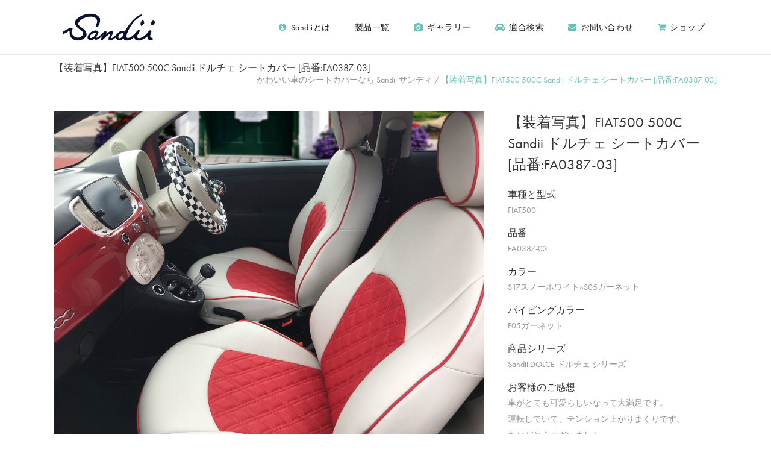

--- FILE ---
content_type: text/html; charset=UTF-8
request_url: https://sandii.net/portfolio-item/fiat500-sandii-dolce500-sandii-dolce-series/
body_size: 23089
content:
<!DOCTYPE html>
<html dir="ltr" lang="ja">
<head>
<!-- Google Tag Manager -->
<script>(function(w,d,s,l,i){w[l]=w[l]||[];w[l].push({'gtm.start':
new Date().getTime(),event:'gtm.js'});var f=d.getElementsByTagName(s)[0],
j=d.createElement(s),dl=l!='dataLayer'?'&l='+l:'';j.async=true;j.src=
'https://www.googletagmanager.com/gtm.js?id='+i+dl;f.parentNode.insertBefore(j,f);
})(window,document,'script','dataLayer','GTM-TXGRJWJ');</script>
<!-- End Google Tag Manager -->
	
    	
        <meta charset="UTF-8"/>
        <link rel="profile" href="http://gmpg.org/xfn/11"/>
        <link rel="pingback" href="https://sandii.net/xmlrpc.php"/>

	            <meta name="viewport" content="width=device-width,initial-scale=1,user-scalable=no">
		
	<!-- Global site tag (gtag.js) - Google Analytics -->
<script async src="https://www.googletagmanager.com/gtag/js?id=UA-602243-64"></script>
<script>
  window.dataLayer = window.dataLayer || [];
  function gtag(){dataLayer.push(arguments);}
  gtag('js', new Date());

  gtag('config', 'UA-602243-64');
</script>

	<title>【装着写真】FIAT500 500C Sandii ドルチェ シートカバー [品番:FA0387-03] | かわいい車のシートカバーなら Sandii サンディ</title><link rel="preload" data-rocket-preload as="style" href="https://fonts.googleapis.com/css?family=Raleway%3A100%2C200%2C300%2C400%2C500%2C600%2C700%2C800%2C900%7CPoppins%3A100%2C200%2C300%2C400%2C500%2C600%2C700%2C800%2C900%7CMontserrat%3A100%2C200%2C300%2C400%2C500%2C600%2C700%2C800%2C900%7CRaleway%3A100%2C200%2C300%2C400%2C500%2C600%2C700%2C800%2C900&#038;subset=latin-ext&#038;display=swap" /><link rel="stylesheet" href="https://fonts.googleapis.com/css?family=Raleway%3A100%2C200%2C300%2C400%2C500%2C600%2C700%2C800%2C900%7CPoppins%3A100%2C200%2C300%2C400%2C500%2C600%2C700%2C800%2C900%7CMontserrat%3A100%2C200%2C300%2C400%2C500%2C600%2C700%2C800%2C900%7CRaleway%3A100%2C200%2C300%2C400%2C500%2C600%2C700%2C800%2C900&#038;subset=latin-ext&#038;display=swap" media="print" onload="this.media='all'" /><noscript><link rel="stylesheet" href="https://fonts.googleapis.com/css?family=Raleway%3A100%2C200%2C300%2C400%2C500%2C600%2C700%2C800%2C900%7CPoppins%3A100%2C200%2C300%2C400%2C500%2C600%2C700%2C800%2C900%7CMontserrat%3A100%2C200%2C300%2C400%2C500%2C600%2C700%2C800%2C900%7CRaleway%3A100%2C200%2C300%2C400%2C500%2C600%2C700%2C800%2C900&#038;subset=latin-ext&#038;display=swap" /></noscript>
<script type="application/javascript">var qodeCoreAjaxUrl = "https://sandii.net/wp-admin/admin-ajax.php"</script><script type="application/javascript">var QodefAjaxUrl = "https://sandii.net/wp-admin/admin-ajax.php"</script>	<style>img:is([sizes="auto" i], [sizes^="auto," i]) { contain-intrinsic-size: 3000px 1500px }</style>
	
		<!-- All in One SEO 4.9.3 - aioseo.com -->
	<meta name="robots" content="max-image-preview:large" />
	<meta name="author" content="yossi617"/>
	<link rel="canonical" href="https://sandii.net/portfolio-item/fiat500-sandii-dolce500-sandii-dolce-series/" />
	<meta name="generator" content="All in One SEO (AIOSEO) 4.9.3" />
		<script type="application/ld+json" class="aioseo-schema">
			{"@context":"https:\/\/schema.org","@graph":[{"@type":"BreadcrumbList","@id":"https:\/\/sandii.net\/portfolio-item\/fiat500-sandii-dolce500-sandii-dolce-series\/#breadcrumblist","itemListElement":[{"@type":"ListItem","@id":"https:\/\/sandii.net#listItem","position":1,"name":"\u30db\u30fc\u30e0","item":"https:\/\/sandii.net","nextItem":{"@type":"ListItem","@id":"https:\/\/sandii.net\/portfolio-item\/#listItem","name":"Portfolio"}},{"@type":"ListItem","@id":"https:\/\/sandii.net\/portfolio-item\/#listItem","position":2,"name":"Portfolio","item":"https:\/\/sandii.net\/portfolio-item\/","nextItem":{"@type":"ListItem","@id":"https:\/\/sandii.net\/portfolio-category\/fiat\/#listItem","name":"FIAT"},"previousItem":{"@type":"ListItem","@id":"https:\/\/sandii.net#listItem","name":"\u30db\u30fc\u30e0"}},{"@type":"ListItem","@id":"https:\/\/sandii.net\/portfolio-category\/fiat\/#listItem","position":3,"name":"FIAT","item":"https:\/\/sandii.net\/portfolio-category\/fiat\/","nextItem":{"@type":"ListItem","@id":"https:\/\/sandii.net\/portfolio-category\/fiat500\/#listItem","name":"FIAT500"},"previousItem":{"@type":"ListItem","@id":"https:\/\/sandii.net\/portfolio-item\/#listItem","name":"Portfolio"}},{"@type":"ListItem","@id":"https:\/\/sandii.net\/portfolio-category\/fiat500\/#listItem","position":4,"name":"FIAT500","item":"https:\/\/sandii.net\/portfolio-category\/fiat500\/","nextItem":{"@type":"ListItem","@id":"https:\/\/sandii.net\/portfolio-item\/fiat500-sandii-dolce500-sandii-dolce-series\/#listItem","name":"\u3010\u88c5\u7740\u5199\u771f\u3011FIAT500 500C Sandii \u30c9\u30eb\u30c1\u30a7 \u30b7\u30fc\u30c8\u30ab\u30d0\u30fc [\u54c1\u756a:FA0387-03]"},"previousItem":{"@type":"ListItem","@id":"https:\/\/sandii.net\/portfolio-category\/fiat\/#listItem","name":"FIAT"}},{"@type":"ListItem","@id":"https:\/\/sandii.net\/portfolio-item\/fiat500-sandii-dolce500-sandii-dolce-series\/#listItem","position":5,"name":"\u3010\u88c5\u7740\u5199\u771f\u3011FIAT500 500C Sandii \u30c9\u30eb\u30c1\u30a7 \u30b7\u30fc\u30c8\u30ab\u30d0\u30fc [\u54c1\u756a:FA0387-03]","previousItem":{"@type":"ListItem","@id":"https:\/\/sandii.net\/portfolio-category\/fiat500\/#listItem","name":"FIAT500"}}]},{"@type":"Organization","@id":"https:\/\/sandii.net\/#organization","name":"\u304b\u308f\u3044\u3044\u8eca\u306e\u30b7\u30fc\u30c8\u30ab\u30d0\u30fc\u306a\u3089 Sandii \u30b5\u30f3\u30c7\u30a3","url":"https:\/\/sandii.net\/"},{"@type":"Person","@id":"https:\/\/sandii.net\/author\/yossi617\/#author","url":"https:\/\/sandii.net\/author\/yossi617\/","name":"yossi617","image":{"@type":"ImageObject","@id":"https:\/\/sandii.net\/portfolio-item\/fiat500-sandii-dolce500-sandii-dolce-series\/#authorImage","url":"https:\/\/secure.gravatar.com\/avatar\/22229152aa356f8b259f3d39a9921ff95faa2d287084b5e4b7a96b25ef9b647e?s=96&d=mm&r=g","width":96,"height":96,"caption":"yossi617"}},{"@type":"WebPage","@id":"https:\/\/sandii.net\/portfolio-item\/fiat500-sandii-dolce500-sandii-dolce-series\/#webpage","url":"https:\/\/sandii.net\/portfolio-item\/fiat500-sandii-dolce500-sandii-dolce-series\/","name":"\u3010\u88c5\u7740\u5199\u771f\u3011FIAT500 500C Sandii \u30c9\u30eb\u30c1\u30a7 \u30b7\u30fc\u30c8\u30ab\u30d0\u30fc [\u54c1\u756a:FA0387-03] | \u304b\u308f\u3044\u3044\u8eca\u306e\u30b7\u30fc\u30c8\u30ab\u30d0\u30fc\u306a\u3089 Sandii \u30b5\u30f3\u30c7\u30a3","inLanguage":"ja","isPartOf":{"@id":"https:\/\/sandii.net\/#website"},"breadcrumb":{"@id":"https:\/\/sandii.net\/portfolio-item\/fiat500-sandii-dolce500-sandii-dolce-series\/#breadcrumblist"},"author":{"@id":"https:\/\/sandii.net\/author\/yossi617\/#author"},"creator":{"@id":"https:\/\/sandii.net\/author\/yossi617\/#author"},"image":{"@type":"ImageObject","url":"https:\/\/sandii.net\/wp-content\/uploads\/2020\/01\/6F14E077-4B7C-4985-A6FD-AE82EB6EE4E53.jpeg","@id":"https:\/\/sandii.net\/portfolio-item\/fiat500-sandii-dolce500-sandii-dolce-series\/#mainImage","width":1920,"height":1440,"caption":"\u3010\u88c5\u7740\u5199\u771f\u3011FIAT500 500C Sandii \u30c9\u30eb\u30c1\u30a7 \u30b7\u30fc\u30c8\u30ab\u30d0\u30fc [\u54c1\u756a:FA0387-03]"},"primaryImageOfPage":{"@id":"https:\/\/sandii.net\/portfolio-item\/fiat500-sandii-dolce500-sandii-dolce-series\/#mainImage"},"datePublished":"2020-01-10T13:54:26+09:00","dateModified":"2025-03-13T16:47:09+09:00"},{"@type":"WebSite","@id":"https:\/\/sandii.net\/#website","url":"https:\/\/sandii.net\/","name":"\u304b\u308f\u3044\u3044\u8eca\u306e\u30b7\u30fc\u30c8\u30ab\u30d0\u30fc\u306a\u3089 Sandii \u30b5\u30f3\u30c7\u30a3","inLanguage":"ja","publisher":{"@id":"https:\/\/sandii.net\/#organization"}}]}
		</script>
		<!-- All in One SEO -->

<link rel='dns-prefetch' href='//fonts.googleapis.com' />
<link href='https://fonts.gstatic.com' crossorigin rel='preconnect' />
<link rel="alternate" type="application/rss+xml" title="かわいい車のシートカバーなら Sandii サンディ &raquo; フィード" href="https://sandii.net/feed/" />
<link rel="alternate" type="application/rss+xml" title="かわいい車のシートカバーなら Sandii サンディ &raquo; コメントフィード" href="https://sandii.net/comments/feed/" />
<link rel="alternate" type="application/rss+xml" title="かわいい車のシートカバーなら Sandii サンディ &raquo; 【装着写真】FIAT500 500C Sandii ドルチェ シートカバー [品番:FA0387-03] のコメントのフィード" href="https://sandii.net/portfolio-item/fiat500-sandii-dolce500-sandii-dolce-series/feed/" />
<style id='wp-emoji-styles-inline-css' type='text/css'>

	img.wp-smiley, img.emoji {
		display: inline !important;
		border: none !important;
		box-shadow: none !important;
		height: 1em !important;
		width: 1em !important;
		margin: 0 0.07em !important;
		vertical-align: -0.1em !important;
		background: none !important;
		padding: 0 !important;
	}
</style>
<link rel='stylesheet' id='aioseo/css/src/vue/standalone/blocks/table-of-contents/global.scss-css' href='https://sandii.net/wp-content/plugins/all-in-one-seo-pack/dist/Lite/assets/css/table-of-contents/global.e90f6d47.css?ver=4.9.3' type='text/css' media='all' />
<link rel='stylesheet' id='matchdatabase_style-css' href='https://sandii.net/wp-content/plugins/matchdatabase/css/match.css?ver=6.8.3' type='text/css' media='all' />
<link rel='stylesheet' id='fontawesome_style-css' href='https://sandii.net/wp-content/plugins/matchdatabase/css/all.css?ver=6.8.3' type='text/css' media='all' />
<link rel='stylesheet' id='whats-new-style-css' href='https://sandii.net/wp-content/plugins/whats-new-genarator/whats-new.css?ver=2.0.2' type='text/css' media='all' />
<link rel='stylesheet' id='wpos-slick-style-css' href='https://sandii.net/wp-content/plugins/wp-slick-slider-and-image-carousel-pro/assets/css/slick.css?ver=1.1' type='text/css' media='all' />
<link rel='stylesheet' id='wpsisac-pro-public-style-css' href='https://sandii.net/wp-content/plugins/wp-slick-slider-and-image-carousel-pro/assets/css/wpsisac-pro-public.css?ver=1.1' type='text/css' media='all' />
<link rel='stylesheet' id='moments-qodef-default-style-css' href='https://sandii.net/wp-content/themes/moments/style.css?ver=6.8.3' type='text/css' media='all' />
<link rel='stylesheet' id='moments-qodef-modules-plugins-css' href='https://sandii.net/wp-content/themes/moments/assets/css/plugins.min.css?ver=6.8.3' type='text/css' media='all' />
<link rel='stylesheet' id='moments-qodef-modules-css' href='https://sandii.net/wp-content/themes/moments/assets/css/modules.min.css?ver=6.8.3' type='text/css' media='all' />
<link rel='stylesheet' id='moments-qodef-font_awesome-css' href='https://sandii.net/wp-content/themes/moments/assets/css/font-awesome/css/font-awesome.min.css?ver=6.8.3' type='text/css' media='all' />
<link rel='stylesheet' id='moments-qodef-font_elegant-css' href='https://sandii.net/wp-content/themes/moments/assets/css/elegant-icons/style.min.css?ver=6.8.3' type='text/css' media='all' />
<link rel='stylesheet' id='moments-qodef-ion_icons-css' href='https://sandii.net/wp-content/themes/moments/assets/css/ion-icons/css/ionicons.min.css?ver=6.8.3' type='text/css' media='all' />
<link rel='stylesheet' id='moments-qodef-linea_icons-css' href='https://sandii.net/wp-content/themes/moments/assets/css/linea-icons/style.css?ver=6.8.3' type='text/css' media='all' />
<link rel='stylesheet' id='moments-qodef-linear_icons-css' href='https://sandii.net/wp-content/themes/moments/assets/css/linear-icons/style.css?ver=6.8.3' type='text/css' media='all' />
<link rel='stylesheet' id='moments-qodef-simple_line_icons-css' href='https://sandii.net/wp-content/themes/moments/assets/css/simple-line-icons/simple-line-icons.css?ver=6.8.3' type='text/css' media='all' />
<link rel='stylesheet' id='moments-qodef-dripicons-css' href='https://sandii.net/wp-content/themes/moments/assets/css/dripicons/dripicons.css?ver=6.8.3' type='text/css' media='all' />
<link rel='stylesheet' id='moments-qodef-blog-css' href='https://sandii.net/wp-content/themes/moments/assets/css/blog.min.css?ver=6.8.3' type='text/css' media='all' />
<link rel='stylesheet' id='mediaelement-css' href='https://sandii.net/wp-includes/js/mediaelement/mediaelementplayer-legacy.min.css?ver=4.2.17' type='text/css' media='all' />
<link rel='stylesheet' id='wp-mediaelement-css' href='https://sandii.net/wp-includes/js/mediaelement/wp-mediaelement.min.css?ver=6.8.3' type='text/css' media='all' />
<link rel='stylesheet' id='moments-qodef-style-dynamic-css' href='https://sandii.net/wp-content/themes/moments/assets/css/style_dynamic.css?ver=1741847200' type='text/css' media='all' />
<link rel='stylesheet' id='moments-qodef-modules-responsive-css' href='https://sandii.net/wp-content/themes/moments/assets/css/modules-responsive.min.css?ver=6.8.3' type='text/css' media='all' />
<link rel='stylesheet' id='moments-qodef-blog-responsive-css' href='https://sandii.net/wp-content/themes/moments/assets/css/blog-responsive.min.css?ver=6.8.3' type='text/css' media='all' />
<link rel='stylesheet' id='moments-qodef-style-dynamic-responsive-css' href='https://sandii.net/wp-content/themes/moments/assets/css/style_dynamic_responsive.css?ver=1741847200' type='text/css' media='all' />
<link rel='stylesheet' id='js_composer_front-css' href='https://sandii.net/wp-content/plugins/js_composer/assets/css/js_composer.min.css?ver=6.7.0' type='text/css' media='all' />

<link rel='stylesheet' id='select2-css' href='https://sandii.net/wp-content/themes/moments/framework/admin/assets/css/select2.min.css?ver=6.8.3' type='text/css' media='all' />
<link rel='stylesheet' id='moments-core-dashboard-style-css' href='https://sandii.net/wp-content/plugins/select-core/core-dashboard/assets/css/core-dashboard.min.css?ver=6.8.3' type='text/css' media='all' />
<link rel='stylesheet' id='childstyle-css' href='https://sandii.net/wp-content/themes/moments-child/style.css?ver=6.8.3' type='text/css' media='all' />
<link rel='stylesheet' id='bellows-css' href='https://sandii.net/wp-content/plugins/bellows-accordion-menu/assets/css/bellows.min.css?ver=1.4.4' type='text/css' media='all' />
<link rel='stylesheet' id='bellows-font-awesome-css' href='https://sandii.net/wp-content/plugins/bellows-accordion-menu/assets/css/fontawesome/css/font-awesome.min.css?ver=1.4.4' type='text/css' media='all' />
<link rel='stylesheet' id='bellows-grey-material-css' href='https://sandii.net/wp-content/plugins/bellows-accordion-menu/assets/css/skins/grey-material.css?ver=1.4.4' type='text/css' media='all' />
<style id='rocket-lazyload-inline-css' type='text/css'>
.rll-youtube-player{position:relative;padding-bottom:56.23%;height:0;overflow:hidden;max-width:100%;}.rll-youtube-player:focus-within{outline: 2px solid currentColor;outline-offset: 5px;}.rll-youtube-player iframe{position:absolute;top:0;left:0;width:100%;height:100%;z-index:100;background:0 0}.rll-youtube-player img{bottom:0;display:block;left:0;margin:auto;max-width:100%;width:100%;position:absolute;right:0;top:0;border:none;height:auto;-webkit-transition:.4s all;-moz-transition:.4s all;transition:.4s all}.rll-youtube-player img:hover{-webkit-filter:brightness(75%)}.rll-youtube-player .play{height:100%;width:100%;left:0;top:0;position:absolute;background:url(https://sandii.net/wp-content/plugins/wp-rocket/assets/img/youtube.png) no-repeat center;background-color: transparent !important;cursor:pointer;border:none;}
</style>
<style>.login h1 a{width:250px !important;background-size:250px !important;height:114px  !important;}</style><script type="text/javascript" src="https://sandii.net/wp-includes/js/jquery/jquery.min.js?ver=3.7.1" id="jquery-core-js"></script>
<script type="text/javascript" src="https://sandii.net/wp-includes/js/jquery/jquery-migrate.min.js?ver=3.4.1" id="jquery-migrate-js"></script>
<script type="text/javascript" src="https://sandii.net/wp-content/plugins/revslider/public/assets/js/rbtools.min.js?ver=6.5.9" async id="tp-tools-js"></script>
<script type="text/javascript" src="https://sandii.net/wp-content/plugins/revslider/public/assets/js/rs6.min.js?ver=6.5.9" async id="revmin-js"></script>
<link rel="https://api.w.org/" href="https://sandii.net/wp-json/" /><link rel="EditURI" type="application/rsd+xml" title="RSD" href="https://sandii.net/xmlrpc.php?rsd" />
<meta name="generator" content="WordPress 6.8.3" />
<link rel='shortlink' href='https://sandii.net/?p=5138' />
<link rel="alternate" title="oEmbed (JSON)" type="application/json+oembed" href="https://sandii.net/wp-json/oembed/1.0/embed?url=https%3A%2F%2Fsandii.net%2Fportfolio-item%2Ffiat500-sandii-dolce500-sandii-dolce-series%2F" />
<link rel="alternate" title="oEmbed (XML)" type="text/xml+oembed" href="https://sandii.net/wp-json/oembed/1.0/embed?url=https%3A%2F%2Fsandii.net%2Fportfolio-item%2Ffiat500-sandii-dolce500-sandii-dolce-series%2F&#038;format=xml" />
<style id="bellows-custom-generated-css">
/* Status: Loaded from Transient */

</style><meta name="thumbnail" content="https://sandii.net/wp-content/uploads/2020/01/6F14E077-4B7C-4985-A6FD-AE82EB6EE4E53.jpeg" /><meta name="generator" content="Powered by WPBakery Page Builder - drag and drop page builder for WordPress."/>
<noscript><style>.lazyload[data-src]{display:none !important;}</style></noscript><style>.lazyload{background-image:none !important;}.lazyload:before{background-image:none !important;}</style><meta name="generator" content="Powered by Slider Revolution 6.5.9 - responsive, Mobile-Friendly Slider Plugin for WordPress with comfortable drag and drop interface." />
<script type="text/javascript">function setREVStartSize(e){
			//window.requestAnimationFrame(function() {				 
				window.RSIW = window.RSIW===undefined ? window.innerWidth : window.RSIW;	
				window.RSIH = window.RSIH===undefined ? window.innerHeight : window.RSIH;	
				try {								
					var pw = document.getElementById(e.c).parentNode.offsetWidth,
						newh;
					pw = pw===0 || isNaN(pw) ? window.RSIW : pw;
					e.tabw = e.tabw===undefined ? 0 : parseInt(e.tabw);
					e.thumbw = e.thumbw===undefined ? 0 : parseInt(e.thumbw);
					e.tabh = e.tabh===undefined ? 0 : parseInt(e.tabh);
					e.thumbh = e.thumbh===undefined ? 0 : parseInt(e.thumbh);
					e.tabhide = e.tabhide===undefined ? 0 : parseInt(e.tabhide);
					e.thumbhide = e.thumbhide===undefined ? 0 : parseInt(e.thumbhide);
					e.mh = e.mh===undefined || e.mh=="" || e.mh==="auto" ? 0 : parseInt(e.mh,0);		
					if(e.layout==="fullscreen" || e.l==="fullscreen") 						
						newh = Math.max(e.mh,window.RSIH);					
					else{					
						e.gw = Array.isArray(e.gw) ? e.gw : [e.gw];
						for (var i in e.rl) if (e.gw[i]===undefined || e.gw[i]===0) e.gw[i] = e.gw[i-1];					
						e.gh = e.el===undefined || e.el==="" || (Array.isArray(e.el) && e.el.length==0)? e.gh : e.el;
						e.gh = Array.isArray(e.gh) ? e.gh : [e.gh];
						for (var i in e.rl) if (e.gh[i]===undefined || e.gh[i]===0) e.gh[i] = e.gh[i-1];
											
						var nl = new Array(e.rl.length),
							ix = 0,						
							sl;					
						e.tabw = e.tabhide>=pw ? 0 : e.tabw;
						e.thumbw = e.thumbhide>=pw ? 0 : e.thumbw;
						e.tabh = e.tabhide>=pw ? 0 : e.tabh;
						e.thumbh = e.thumbhide>=pw ? 0 : e.thumbh;					
						for (var i in e.rl) nl[i] = e.rl[i]<window.RSIW ? 0 : e.rl[i];
						sl = nl[0];									
						for (var i in nl) if (sl>nl[i] && nl[i]>0) { sl = nl[i]; ix=i;}															
						var m = pw>(e.gw[ix]+e.tabw+e.thumbw) ? 1 : (pw-(e.tabw+e.thumbw)) / (e.gw[ix]);					
						newh =  (e.gh[ix] * m) + (e.tabh + e.thumbh);
					}
					var el = document.getElementById(e.c);
					if (el!==null && el) el.style.height = newh+"px";					
					el = document.getElementById(e.c+"_wrapper");
					if (el!==null && el) {
						el.style.height = newh+"px";
						el.style.display = "block";
					}
				} catch(e){
					console.log("Failure at Presize of Slider:" + e)
				}					   
			//});
		  };</script>
<noscript><style> .wpb_animate_when_almost_visible { opacity: 1; }</style></noscript><noscript><style id="rocket-lazyload-nojs-css">.rll-youtube-player, [data-lazy-src]{display:none !important;}</style></noscript>	<link rel="apple-touch-icon" href="https://sandii.net/wp-content/uploads/2017/10/logo144.png" sizes="144x144">
	<link rel="apple-touch-icon" href="https://sandii.net/wp-content/uploads/2017/10/logo144.png" sizes="114x114">
	<link rel="apple-touch-icon" href="https://sandii.net/wp-content/uploads/2017/10/logo144.png" sizes="72x72">
	<link rel="apple-touch-icon" href="https://sandii.net/wp-content/uploads/2017/10/logo144.png" sizes="57x57">
	<link rel="icon" type="image/png" href="https://sandii.net/wp-content/uploads/2017/10/favicon.ico" sizes="16x16">
	<script>
function submitStop(e){
 
  if (!e) var e = window.event;
  if(e.keyCode == 13)
  return false;
}
window.onload = function (){
  var list = document.getElementsByTagName("input");
  for(var i=0; i<list.length; i++){
    if(list[i].type == 'email' || list[i].type == 'password'|| list[i].type == 'text'|| list[i].type == 'number'){
      list[i].onkeypress = function (event){
        return submitStop(event);
      };
    }
  }
}
</script>

<script type="text/javascript" src="https://sandii.net/wp-content/themes/moments-child/match_list.js" charset="utf-8"></script>
<link rel="stylesheet" href="https://use.typekit.net/guh2edl.css">
<meta name="generator" content="WP Rocket 3.18.3" data-wpr-features="wpr_lazyload_images wpr_lazyload_iframes wpr_image_dimensions wpr_preload_links wpr_desktop" /></head>

<body class="wp-singular portfolio-item-template-default single single-portfolio-item postid-5138 wp-theme-moments wp-child-theme-moments-child qode-core-1.3.2 moments-child-child-ver-2.1 moments-ver-2.1 qodef-smooth-scroll qodef-smooth-page-transitions qodef-mimic-ajax qodef-blog-installed qodef-follow-portfolio-info qodef-header-standard qodef-sticky-header-on-scroll-down-up qodef-default-mobile-header qodef-sticky-up-mobile-header qodef-dropdown-slide-from-bottom qodef-search-covers-header wpb-js-composer js-comp-ver-6.7.0 vc_responsive" itemscope itemtype="http://schema.org/WebPage">
<!-- Google Tag Manager (noscript) -->
<noscript><iframe src="https://www.googletagmanager.com/ns.html?id=GTM-TXGRJWJ"
height="0" width="0" style="display:none;visibility:hidden"></iframe></noscript>
<!-- End Google Tag Manager (noscript) -->
<!-- User Insight PCDF Code Start :  -->
<script type="text/javascript">
var _uic = _uic ||{}; var _uih = _uih ||{};_uih['id'] = 55077;
_uih['lg_id'] = '';
_uih['fb_id'] = '';
_uih['tw_id'] = '';
_uih['uigr_1'] = ''; _uih['uigr_2'] = ''; _uih['uigr_3'] = ''; _uih['uigr_4'] = ''; _uih['uigr_5'] = '';
_uih['uigr_6'] = ''; _uih['uigr_7'] = ''; _uih['uigr_8'] = ''; _uih['uigr_9'] = ''; _uih['uigr_10'] = '';
_uic['uls'] = 1;

/* DO NOT ALTER BELOW THIS LINE */
/* WITH FIRST PARTY COOKIE */
(function() {
var bi = document.createElement('script');bi.type = 'text/javascript'; bi.async = true;
bi.src = '//cs.nakanohito.jp/b3/bi.js';
var s = document.getElementsByTagName('script')[0];s.parentNode.insertBefore(bi, s);
})();
</script>
<!-- User Insight PCDF Code End :  -->

<script type="text/javascript">
(function(a,b,c,d,e,f,g){
e='//d.nakanohito.jp/ua/uwa.js';
a['UlGlobalObject']=d;a[d]=a[d]||function(){(a[d].q=a[d].q||[]).push(arguments)};
a[d].l=1*new Date();
f=b.createElement(c),g=b.getElementsByTagName(c)[0];
f.async=1;f.src=e;g.parentNode.insertBefore(f,g)
})(window,document,'script','_uao');

_uao('init', '20111999', {oem_id: 1,fpf: true});
_uao('set', 'lg_id', '');
_uao('send', 'pv');
</script>
<div data-rocket-location-hash="583829fcc138ed8f6a274d520ddf9be0" class="qodef-smooth-transition-loader qodef-mimic-ajax">
    <div data-rocket-location-hash="2ebc0da1523dcdbcfd19df46a16acfb0" class="qodef-st-loader">
        <div data-rocket-location-hash="ea8ea5f08ebf69ee5006eb2e4a9a6f35" class="qodef-st-loader1">
            <div class="two_rotating_circles"><div class="dot1"></div><div class="dot2"></div></div>        </div>
    </div>
</div>

<div data-rocket-location-hash="d1177a39496f128940fc057bbe54dbbc" class="qodef-split-loader">
    <div data-rocket-location-hash="2f34e0cdb1f325256718a74177751e32" class="qodef-split-line1"></div>
    <div data-rocket-location-hash="e24cb1e994d82bae3e62633e04fb50fe" class="qodef-split-line2"></div>

    <div data-rocket-location-hash="54887c1a542f454055e9d72c5927c62e" class="qodef-split-line3"></div>
    <div data-rocket-location-hash="f7a774bd0269a0cea537ae6c00f6d3bb" class="qodef-split-line4"></div>
</div>

<div data-rocket-location-hash="0d8fc84f99d612406290a41fa0e37d40" class="qodef-wrapper">
    <div data-rocket-location-hash="e186ce998787b14a712537a65a3b7f66" class="qodef-wrapper-inner">
        <header data-rocket-location-hash="e315f5985d6f55da25f94ee4f6dcc174" class="qodef-page-header">
        <div class="qodef-menu-area" >
                    <div class="qodef-grid">
        			<form action="https://sandii.net/" class="qodef-search-cover" method="get">
	            <div class="qodef-form-holder-outer">
                <div class="qodef-form-holder">
                    <div class="qodef-form-holder-inner">
                        <input type="text" placeholder="Type In What You&#039;re Searching For" name="s" class="qode_search_field" autocomplete="off"/>
                        <div class="qodef-search-close">
                            <a href="#">
								<span aria-hidden="true" class="qodef-icon-font-elegant icon_close " ></span>                            </a>
                        </div>
                    </div>
                </div>
            </div>
			</form>            <div class="qodef-vertical-align-containers">
                <div class="qodef-position-left">
                    <div class="qodef-position-left-inner">
                        
    <div class="qodef-logo-wrapper">
        <a itemprop="url" href="https://sandii.net/" style="height: 360px;">
            <img width="1280" height="720" itemprop="image" class="qodef-normal-logo" src="data:image/svg+xml,%3Csvg%20xmlns='http://www.w3.org/2000/svg'%20viewBox='0%200%201280%20720'%3E%3C/svg%3E" alt="Logo" data-lazy-src="https://sandii.net/wp-content/uploads/2021/09/sandii_newlogo.png"/><noscript><img width="1280" height="720" itemprop="image" class="qodef-normal-logo" src="https://sandii.net/wp-content/uploads/2021/09/sandii_newlogo.png" alt="Logo"/></noscript>
			                <img width="1280" height="720" itemprop="image" class="qodef-dark-logo" src="data:image/svg+xml,%3Csvg%20xmlns='http://www.w3.org/2000/svg'%20viewBox='0%200%201280%20720'%3E%3C/svg%3E" alt="Dark logoo" data-lazy-src="https://sandii.net/wp-content/uploads/2021/09/sandii_newlogo.png"/><noscript><img width="1280" height="720" itemprop="image" class="qodef-dark-logo" src="https://sandii.net/wp-content/uploads/2021/09/sandii_newlogo.png" alt="Dark logoo"/></noscript>			                <img width="175" height="68" itemprop="image" class="qodef-light-logo" src="data:image/svg+xml,%3Csvg%20xmlns='http://www.w3.org/2000/svg'%20viewBox='0%200%20175%2068'%3E%3C/svg%3E" alt="Light logo" data-lazy-src="https://sandii.net/wp-content/uploads/2017/10/logo_white.png"/><noscript><img width="175" height="68" itemprop="image" class="qodef-light-logo" src="https://sandii.net/wp-content/uploads/2017/10/logo_white.png" alt="Light logo"/></noscript>        </a>
    </div>

                    </div>
                </div>
                <div class="qodef-position-right">
                    <div class="qodef-position-right-inner">
                        
<nav class="qodef-main-menu qodef-drop-down qodef-default-nav">
    <ul id="menu-main-menu" class="clearfix"><li id="nav-menu-item-3817" class="menu-item menu-item-type-post_type menu-item-object-page  narrow"><a href="https://sandii.net/about/" class=""><span class="item_outer"><span class="item_inner"><span class="menu_icon_wrapper"><i class="menu_icon fa-info-circle fa"></i></span><span class="item_text">Sandiiとは</span></span><span class="plus"></span></span></a></li>
<li id="nav-menu-item-11252" class="menu-item menu-item-type-custom menu-item-object-custom menu-item-has-children  has_sub narrow"><a href="#" class=""><span class="item_outer"><span class="item_inner"><span class="menu_icon_wrapper"><i class="menu_icon blank fa"></i></span><span class="item_text">製品一覧</span></span><span class="plus"></span></span></a>
<div class="second"><div class="inner"><ul>
	<li id="nav-menu-item-11253" class="menu-item menu-item-type-custom menu-item-object-custom menu-item-has-children sub"><a href="#" class=""><span class="item_outer"><span class="item_inner"><span class="menu_icon_wrapper"><i class="menu_icon blank fa"></i></span><span class="item_text">シートカバー</span></span><span class="plus"></span><i class="qodef-menu-arrow fa fa-angle-right"></i></span></a>
	<ul>
		<li id="nav-menu-item-4948" class="menu-item menu-item-type-post_type menu-item-object-page "><a href="https://sandii.net/about/canele/" class=""><span class="item_outer"><span class="item_inner"><span class="menu_icon_wrapper"><i class="menu_icon null fa"></i></span><span class="item_text">Sandii カヌレ</span></span><span class="plus"></span></span></a></li>
		<li id="nav-menu-item-5131" class="menu-item menu-item-type-post_type menu-item-object-page "><a href="https://sandii.net/about/caneleglace/" class=""><span class="item_outer"><span class="item_inner"><span class="menu_icon_wrapper"><i class="menu_icon null fa"></i></span><span class="item_text">Sandii カヌレグラッセ</span></span><span class="plus"></span></span></a></li>
		<li id="nav-menu-item-7289" class="menu-item menu-item-type-post_type menu-item-object-page "><a href="https://sandii.net/about/oldcanele/" class=""><span class="item_outer"><span class="item_inner"><span class="menu_icon_wrapper"><i class="menu_icon null fa"></i></span><span class="item_text">Sandii オールドカヌレ</span></span><span class="plus"></span></span></a></li>
		<li id="nav-menu-item-6443" class="menu-item menu-item-type-post_type menu-item-object-page "><a href="https://sandii.net/about/denimsand/" class=""><span class="item_outer"><span class="item_inner"><span class="menu_icon_wrapper"><i class="menu_icon null fa"></i></span><span class="item_text">Sandii デニムサンド</span></span><span class="plus"></span></span></a></li>
		<li id="nav-menu-item-7877" class="menu-item menu-item-type-post_type menu-item-object-page "><a href="https://sandii.net/about/denimroll/" class=""><span class="item_outer"><span class="item_inner"><span class="menu_icon_wrapper"><i class="menu_icon null fa"></i></span><span class="item_text">Sandii デニムロール</span></span><span class="plus"></span></span></a></li>
		<li id="nav-menu-item-4236" class="menu-item menu-item-type-post_type menu-item-object-page "><a href="https://sandii.net/about/color/" class=""><span class="item_outer"><span class="item_inner"><span class="menu_icon_wrapper"><i class="menu_icon null fa"></i></span><span class="item_text">Sandii コロール</span></span><span class="plus"></span></span></a></li>
		<li id="nav-menu-item-4149" class="menu-item menu-item-type-post_type menu-item-object-page "><a href="https://sandii.net/about/macaron/" class=""><span class="item_outer"><span class="item_inner"><span class="menu_icon_wrapper"><i class="menu_icon null fa"></i></span><span class="item_text">Sandii マカロン</span></span><span class="plus"></span></span></a></li>
		<li id="nav-menu-item-4218" class="menu-item menu-item-type-post_type menu-item-object-page "><a href="https://sandii.net/about/waffle/" class=""><span class="item_outer"><span class="item_inner"><span class="menu_icon_wrapper"><i class="menu_icon null fa"></i></span><span class="item_text">Sandii ワッフル</span></span><span class="plus"></span></span></a></li>
		<li id="nav-menu-item-4273" class="menu-item menu-item-type-post_type menu-item-object-page "><a href="https://sandii.net/about/dolce-2/" class=""><span class="item_outer"><span class="item_inner"><span class="menu_icon_wrapper"><i class="menu_icon null fa"></i></span><span class="item_text">Sandii ドルチェ</span></span><span class="plus"></span></span></a></li>
		<li id="nav-menu-item-5946" class="menu-item menu-item-type-post_type menu-item-object-page "><a href="https://sandii.net/about/biscuit/" class=""><span class="item_outer"><span class="item_inner"><span class="menu_icon_wrapper"><i class="menu_icon null fa"></i></span><span class="item_text">Sandii ビスキュイ</span></span><span class="plus"></span></span></a></li>
		<li id="nav-menu-item-8387" class="menu-item menu-item-type-post_type menu-item-object-page "><a href="https://sandii.net/about/eclair/" class=""><span class="item_outer"><span class="item_inner"><span class="menu_icon_wrapper"><i class="menu_icon blank fa"></i></span><span class="item_text">Sandii エクレア</span></span><span class="plus"></span></span></a></li>
		<li id="nav-menu-item-10846" class="menu-item menu-item-type-post_type menu-item-object-page "><a href="https://sandii.net/about/kachina/" class=""><span class="item_outer"><span class="item_inner"><span class="menu_icon_wrapper"><i class="menu_icon blank fa"></i></span><span class="item_text">Sandii カチナ</span></span><span class="plus"></span></span></a></li>
		<li id="nav-menu-item-14747" class="menu-item menu-item-type-post_type menu-item-object-page "><a href="https://sandii.net/about/canvas/" class=""><span class="item_outer"><span class="item_inner"><span class="menu_icon_wrapper"><i class="menu_icon blank fa"></i></span><span class="item_text">Sandii キャンバス</span></span><span class="plus"></span></span></a></li>
	</ul>
</li>
	<li id="nav-menu-item-11254" class="menu-item menu-item-type-custom menu-item-object-custom menu-item-has-children sub"><a href="#" class=""><span class="item_outer"><span class="item_inner"><span class="menu_icon_wrapper"><i class="menu_icon blank fa"></i></span><span class="item_text">ハンドルカバー</span></span><span class="plus"></span><i class="qodef-menu-arrow fa fa-angle-right"></i></span></a>
	<ul>
		<li id="nav-menu-item-5819" class="menu-item menu-item-type-post_type menu-item-object-page "><a href="https://sandii.net/about/canele-handlecover/" class=""><span class="item_outer"><span class="item_inner"><span class="menu_icon_wrapper"><i class="menu_icon null fa"></i></span><span class="item_text">Sandii カヌレ ツートンハンドルカバー</span></span><span class="plus"></span></span></a></li>
		<li id="nav-menu-item-11287" class="menu-item menu-item-type-post_type menu-item-object-page "><a href="https://sandii.net/about/allcanele-handlecover/" class=""><span class="item_outer"><span class="item_inner"><span class="menu_icon_wrapper"><i class="menu_icon blank fa"></i></span><span class="item_text">Sandii オールカヌレ ハンドルカバー</span></span><span class="plus"></span></span></a></li>
		<li id="nav-menu-item-7214" class="menu-item menu-item-type-post_type menu-item-object-page "><a href="https://sandii.net/about/denim-handlecover/" class=""><span class="item_outer"><span class="item_inner"><span class="menu_icon_wrapper"><i class="menu_icon null fa"></i></span><span class="item_text">Sandii デニム ツートンハンドルカバー</span></span><span class="plus"></span></span></a></li>
		<li id="nav-menu-item-11288" class="menu-item menu-item-type-post_type menu-item-object-page "><a href="https://sandii.net/about/alldenim-handlecover/" class=""><span class="item_outer"><span class="item_inner"><span class="menu_icon_wrapper"><i class="menu_icon blank fa"></i></span><span class="item_text">Sandii オールデニム ハンドルカバー</span></span><span class="plus"></span></span></a></li>
		<li id="nav-menu-item-6702" class="menu-item menu-item-type-post_type menu-item-object-page "><a href="https://sandii.net/about/biscuit-handlecover/" class=""><span class="item_outer"><span class="item_inner"><span class="menu_icon_wrapper"><i class="menu_icon null fa"></i></span><span class="item_text">Sandii ビスキュイ ツートンハンドルカバー</span></span><span class="plus"></span></span></a></li>
		<li id="nav-menu-item-6908" class="menu-item menu-item-type-post_type menu-item-object-page "><a href="https://sandii.net/about/pvc-handlecover/" class=""><span class="item_outer"><span class="item_inner"><span class="menu_icon_wrapper"><i class="menu_icon null fa"></i></span><span class="item_text">Sandii 高品質PVC ツートンハンドルカバー</span></span><span class="plus"></span></span></a></li>
	</ul>
</li>
	<li id="nav-menu-item-10625" class="menu-item menu-item-type-post_type menu-item-object-page menu-item-has-children sub"><a href="https://sandii.net/about/accessory/" class=""><span class="item_outer"><span class="item_inner"><span class="menu_icon_wrapper"><i class="menu_icon blank fa"></i></span><span class="item_text">アクセサリー</span></span><span class="plus"></span><i class="qodef-menu-arrow fa fa-angle-right"></i></span></a>
	<ul>
		<li id="nav-menu-item-13522" class="menu-item menu-item-type-post_type menu-item-object-page "><a href="https://sandii.net/about/accessory/" class=""><span class="item_outer"><span class="item_inner"><span class="menu_icon_wrapper"><i class="menu_icon blank fa"></i></span><span class="item_text">Sandii アクセサリー</span></span><span class="plus"></span></span></a></li>
		<li id="nav-menu-item-8168" class="menu-item menu-item-type-post_type menu-item-object-page "><a href="https://sandii.net/about/floormat/" class=""><span class="item_outer"><span class="item_inner"><span class="menu_icon_wrapper"><i class="menu_icon blank fa"></i></span><span class="item_text">Sandii フロアマット</span></span><span class="plus"></span></span></a></li>
		<li id="nav-menu-item-13755" class="menu-item menu-item-type-post_type menu-item-object-page "><a href="https://sandii.net/about/braidrope/" class=""><span class="item_outer"><span class="item_inner"><span class="menu_icon_wrapper"><i class="menu_icon blank fa"></i></span><span class="item_text">Sandii ブライドロープ</span></span><span class="plus"></span></span></a></li>
		<li id="nav-menu-item-6410" class="menu-item menu-item-type-post_type menu-item-object-page "><a href="https://sandii.net/present/" class=""><span class="item_outer"><span class="item_inner"><span class="menu_icon_wrapper"><i class="menu_icon null fa"></i></span><span class="item_text">シートベルトバックルカバープレゼント</span></span><span class="plus"></span></span></a></li>
	</ul>
</li>
</ul></div></div>
</li>
<li id="nav-menu-item-6145" class="menu-item menu-item-type-post_type menu-item-object-page menu-item-has-children  has_sub narrow"><a href="https://sandii.net/gallery/" class=""><span class="item_outer"><span class="item_inner"><span class="menu_icon_wrapper"><i class="menu_icon fa-camera fa"></i></span><span class="item_text">ギャラリー</span></span><span class="plus"></span></span></a>
<div class="second"><div class="inner"><ul>
	<li id="nav-menu-item-6159" class="menu-item menu-item-type-post_type menu-item-object-page "><a href="https://sandii.net/gallery/toyota/" class=""><span class="item_outer"><span class="item_inner"><span class="menu_icon_wrapper"><i class="menu_icon null fa"></i></span><span class="item_text">トヨタ</span></span><span class="plus"></span></span></a></li>
	<li id="nav-menu-item-6156" class="menu-item menu-item-type-post_type menu-item-object-page "><a href="https://sandii.net/gallery/nissan/" class=""><span class="item_outer"><span class="item_inner"><span class="menu_icon_wrapper"><i class="menu_icon null fa"></i></span><span class="item_text">ニッサン</span></span><span class="plus"></span></span></a></li>
	<li id="nav-menu-item-6151" class="menu-item menu-item-type-post_type menu-item-object-page "><a href="https://sandii.net/gallery/honda/" class=""><span class="item_outer"><span class="item_inner"><span class="menu_icon_wrapper"><i class="menu_icon null fa"></i></span><span class="item_text">ホンダ</span></span><span class="plus"></span></span></a></li>
	<li id="nav-menu-item-6153" class="menu-item menu-item-type-post_type menu-item-object-page "><a href="https://sandii.net/gallery/mazda/" class=""><span class="item_outer"><span class="item_inner"><span class="menu_icon_wrapper"><i class="menu_icon null fa"></i></span><span class="item_text">マツダ</span></span><span class="plus"></span></span></a></li>
	<li id="nav-menu-item-6155" class="menu-item menu-item-type-post_type menu-item-object-page "><a href="https://sandii.net/gallery/mitsubishi/" class=""><span class="item_outer"><span class="item_inner"><span class="menu_icon_wrapper"><i class="menu_icon null fa"></i></span><span class="item_text">ミツビシ</span></span><span class="plus"></span></span></a></li>
	<li id="nav-menu-item-6149" class="menu-item menu-item-type-post_type menu-item-object-page "><a href="https://sandii.net/gallery/daihatsu/" class=""><span class="item_outer"><span class="item_inner"><span class="menu_icon_wrapper"><i class="menu_icon null fa"></i></span><span class="item_text">ダイハツ</span></span><span class="plus"></span></span></a></li>
	<li id="nav-menu-item-6158" class="menu-item menu-item-type-post_type menu-item-object-page "><a href="https://sandii.net/gallery/suzuki/" class=""><span class="item_outer"><span class="item_inner"><span class="menu_icon_wrapper"><i class="menu_icon null fa"></i></span><span class="item_text">スズキ</span></span><span class="plus"></span></span></a></li>
	<li id="nav-menu-item-6163" class="menu-item menu-item-type-post_type menu-item-object-page "><a href="https://sandii.net/gallery/subaru/" class=""><span class="item_outer"><span class="item_inner"><span class="menu_icon_wrapper"><i class="menu_icon null fa"></i></span><span class="item_text">スバル</span></span><span class="plus"></span></span></a></li>
	<li id="nav-menu-item-6150" class="menu-item menu-item-type-post_type menu-item-object-page "><a href="https://sandii.net/gallery/fiat/" class=""><span class="item_outer"><span class="item_inner"><span class="menu_icon_wrapper"><i class="menu_icon null fa"></i></span><span class="item_text">フィアット</span></span><span class="plus"></span></span></a></li>
	<li id="nav-menu-item-15018" class="menu-item menu-item-type-post_type menu-item-object-page "><a href="https://sandii.net/gallery/bmw/" class=""><span class="item_outer"><span class="item_inner"><span class="menu_icon_wrapper"><i class="menu_icon blank fa"></i></span><span class="item_text">BMW</span></span><span class="plus"></span></span></a></li>
	<li id="nav-menu-item-6154" class="menu-item menu-item-type-post_type menu-item-object-page "><a href="https://sandii.net/gallery/mini/" class=""><span class="item_outer"><span class="item_inner"><span class="menu_icon_wrapper"><i class="menu_icon null fa"></i></span><span class="item_text">MINI</span></span><span class="plus"></span></span></a></li>
	<li id="nav-menu-item-6160" class="menu-item menu-item-type-post_type menu-item-object-page "><a href="https://sandii.net/gallery/volkswagen/" class=""><span class="item_outer"><span class="item_inner"><span class="menu_icon_wrapper"><i class="menu_icon null fa"></i></span><span class="item_text">フォルクスワーゲン</span></span><span class="plus"></span></span></a></li>
	<li id="nav-menu-item-6545" class="menu-item menu-item-type-post_type menu-item-object-page "><a href="https://sandii.net/gallery/renault/" class=""><span class="item_outer"><span class="item_inner"><span class="menu_icon_wrapper"><i class="menu_icon null fa"></i></span><span class="item_text">ルノー</span></span><span class="plus"></span></span></a></li>
	<li id="nav-menu-item-6691" class="menu-item menu-item-type-post_type menu-item-object-page "><a href="https://sandii.net/gallery/citroen/" class=""><span class="item_outer"><span class="item_inner"><span class="menu_icon_wrapper"><i class="menu_icon null fa"></i></span><span class="item_text">シトロエン</span></span><span class="plus"></span></span></a></li>
	<li id="nav-menu-item-8634" class="menu-item menu-item-type-post_type menu-item-object-page "><a href="https://sandii.net/gallery/peugeot/" class=""><span class="item_outer"><span class="item_inner"><span class="menu_icon_wrapper"><i class="menu_icon blank fa"></i></span><span class="item_text">プジョー</span></span><span class="plus"></span></span></a></li>
	<li id="nav-menu-item-7891" class="menu-item menu-item-type-post_type menu-item-object-page "><a href="https://sandii.net/gallery/volvo/" class=""><span class="item_outer"><span class="item_inner"><span class="menu_icon_wrapper"><i class="menu_icon null fa"></i></span><span class="item_text">ボルボ</span></span><span class="plus"></span></span></a></li>
	<li id="nav-menu-item-15022" class="menu-item menu-item-type-post_type menu-item-object-page "><a href="https://sandii.net/gallery/chevrolet/" class=""><span class="item_outer"><span class="item_inner"><span class="menu_icon_wrapper"><i class="menu_icon blank fa"></i></span><span class="item_text">シボレー</span></span><span class="plus"></span></span></a></li>
</ul></div></div>
</li>
<li id="nav-menu-item-6637" class="menu-item menu-item-type-custom menu-item-object-custom  narrow"><a href="https://sandii.net/matchdatabase" class=""><span class="item_outer"><span class="item_inner"><span class="menu_icon_wrapper"><i class="menu_icon fa-car fa"></i></span><span class="item_text">適合検索</span></span><span class="plus"></span></span></a></li>
<li id="nav-menu-item-3778" class="menu-item menu-item-type-post_type menu-item-object-page menu-item-has-children  has_sub narrow"><a href="https://sandii.net/contact-us/" class=""><span class="item_outer"><span class="item_inner"><span class="menu_icon_wrapper"><i class="menu_icon fa-envelope fa"></i></span><span class="item_text">お問い合わせ</span></span><span class="plus"></span></span></a>
<div class="second"><div class="inner"><ul>
	<li id="nav-menu-item-3847" class="menu-item menu-item-type-post_type menu-item-object-page "><a href="https://sandii.net/pricing/" class=""><span class="item_outer"><span class="item_inner"><span class="menu_icon_wrapper"><i class="menu_icon fa-yen fa"></i></span><span class="item_text">価格</span></span><span class="plus"></span></span></a></li>
	<li id="nav-menu-item-4933" class="menu-item menu-item-type-post_type menu-item-object-page "><a href="https://sandii.net/pricing-parts/" class=""><span class="item_outer"><span class="item_inner"><span class="menu_icon_wrapper"><i class="menu_icon null fa"></i></span><span class="item_text">パーツ価格</span></span><span class="plus"></span></span></a></li>
	<li id="nav-menu-item-4995" class="menu-item menu-item-type-post_type menu-item-object-page "><a href="https://sandii.net/about/attachment/" class=""><span class="item_outer"><span class="item_inner"><span class="menu_icon_wrapper"><i class="menu_icon null fa"></i></span><span class="item_text">Sandii取付動画</span></span><span class="plus"></span></span></a></li>
	<li id="nav-menu-item-3779" class="menu-item menu-item-type-post_type menu-item-object-page "><a href="https://sandii.net/faq/" class=""><span class="item_outer"><span class="item_inner"><span class="menu_icon_wrapper"><i class="menu_icon null fa"></i></span><span class="item_text">よくある質問</span></span><span class="plus"></span></span></a></li>
	<li id="nav-menu-item-5638" class="menu-item menu-item-type-post_type menu-item-object-page "><a href="https://sandii.net/sample/" class=""><span class="item_outer"><span class="item_inner"><span class="menu_icon_wrapper"><i class="menu_icon null fa"></i></span><span class="item_text">サンプル申請フォーム</span></span><span class="plus"></span></span></a></li>
</ul></div></div>
</li>
<li id="nav-menu-item-3702" class="menu-item menu-item-type-custom menu-item-object-custom  narrow"><a target="_blank" href="https://seatcover.jp/c/seatcovermaker/sandii" class=""><span class="item_outer"><span class="item_inner"><span class="menu_icon_wrapper"><i class="menu_icon fa-shopping-cart fa"></i></span><span class="item_text">ショップ</span></span><span class="plus"></span></span></a></li>
</ul></nav>

                        
        <a 			data-icon-close-same-position="yes"						class="qodef-search-opener search_covers_only_bottom" href="javascript:void(0)">
			<span aria-hidden="true" class="qodef-icon-font-elegant icon_search "></span>			        </a>
	                    </div>
                </div>
            </div>
                </div>
            </div>
        
<div class="qodef-sticky-header">
        <div class="qodef-sticky-holder">
                <div class=" qodef-vertical-align-containers">
                <div class="qodef-position-left">
                    <div class="qodef-position-left-inner">
                        
    <div class="qodef-logo-wrapper">
        <a itemprop="url" href="https://sandii.net/" style="height: 360px;">
            <img width="1280" height="720" itemprop="image" class="qodef-normal-logo" src="data:image/svg+xml,%3Csvg%20xmlns='http://www.w3.org/2000/svg'%20viewBox='0%200%201280%20720'%3E%3C/svg%3E" alt="Logo" data-lazy-src="https://sandii.net/wp-content/uploads/2021/09/sandii_newlogo.png"/><noscript><img width="1280" height="720" itemprop="image" class="qodef-normal-logo" src="https://sandii.net/wp-content/uploads/2021/09/sandii_newlogo.png" alt="Logo"/></noscript>
			                <img width="1280" height="720" itemprop="image" class="qodef-dark-logo" src="data:image/svg+xml,%3Csvg%20xmlns='http://www.w3.org/2000/svg'%20viewBox='0%200%201280%20720'%3E%3C/svg%3E" alt="Dark logoo" data-lazy-src="https://sandii.net/wp-content/uploads/2021/09/sandii_newlogo.png"/><noscript><img width="1280" height="720" itemprop="image" class="qodef-dark-logo" src="https://sandii.net/wp-content/uploads/2021/09/sandii_newlogo.png" alt="Dark logoo"/></noscript>			                <img width="175" height="68" itemprop="image" class="qodef-light-logo" src="data:image/svg+xml,%3Csvg%20xmlns='http://www.w3.org/2000/svg'%20viewBox='0%200%20175%2068'%3E%3C/svg%3E" alt="Light logo" data-lazy-src="https://sandii.net/wp-content/uploads/2017/10/logo_white.png"/><noscript><img width="175" height="68" itemprop="image" class="qodef-light-logo" src="https://sandii.net/wp-content/uploads/2017/10/logo_white.png" alt="Light logo"/></noscript>        </a>
    </div>


                    </div>
                </div>
                <div class="qodef-position-right">
                    <div class="qodef-position-right-inner">
                        
<nav class="qodef-main-menu qodef-drop-down qodef-sticky-nav">
    <ul id="menu-main-menu-1" class="clearfix"><li id="sticky-nav-menu-item-3817" class="menu-item menu-item-type-post_type menu-item-object-page  narrow"><a href="https://sandii.net/about/" class=""><span class="item_outer"><span class="item_inner"><span class="menu_icon_wrapper"><i class="menu_icon fa-info-circle fa"></i></span><span class="item_text">Sandiiとは</span></span><span class="plus"></span></span></a></li>
<li id="sticky-nav-menu-item-11252" class="menu-item menu-item-type-custom menu-item-object-custom menu-item-has-children  has_sub narrow"><a href="#" class=""><span class="item_outer"><span class="item_inner"><span class="menu_icon_wrapper"><i class="menu_icon blank fa"></i></span><span class="item_text">製品一覧</span></span><span class="plus"></span></span></a>
<div class="second"><div class="inner"><ul>
	<li id="sticky-nav-menu-item-11253" class="menu-item menu-item-type-custom menu-item-object-custom menu-item-has-children sub"><a href="#" class=""><span class="item_outer"><span class="item_inner"><span class="menu_icon_wrapper"><i class="menu_icon blank fa"></i></span><span class="item_text">シートカバー</span></span><span class="plus"></span><i class="qodef-menu-arrow fa fa-angle-right"></i></span></a>
	<ul>
		<li id="sticky-nav-menu-item-4948" class="menu-item menu-item-type-post_type menu-item-object-page "><a href="https://sandii.net/about/canele/" class=""><span class="item_outer"><span class="item_inner"><span class="menu_icon_wrapper"><i class="menu_icon null fa"></i></span><span class="item_text">Sandii カヌレ</span></span><span class="plus"></span></span></a></li>
		<li id="sticky-nav-menu-item-5131" class="menu-item menu-item-type-post_type menu-item-object-page "><a href="https://sandii.net/about/caneleglace/" class=""><span class="item_outer"><span class="item_inner"><span class="menu_icon_wrapper"><i class="menu_icon null fa"></i></span><span class="item_text">Sandii カヌレグラッセ</span></span><span class="plus"></span></span></a></li>
		<li id="sticky-nav-menu-item-7289" class="menu-item menu-item-type-post_type menu-item-object-page "><a href="https://sandii.net/about/oldcanele/" class=""><span class="item_outer"><span class="item_inner"><span class="menu_icon_wrapper"><i class="menu_icon null fa"></i></span><span class="item_text">Sandii オールドカヌレ</span></span><span class="plus"></span></span></a></li>
		<li id="sticky-nav-menu-item-6443" class="menu-item menu-item-type-post_type menu-item-object-page "><a href="https://sandii.net/about/denimsand/" class=""><span class="item_outer"><span class="item_inner"><span class="menu_icon_wrapper"><i class="menu_icon null fa"></i></span><span class="item_text">Sandii デニムサンド</span></span><span class="plus"></span></span></a></li>
		<li id="sticky-nav-menu-item-7877" class="menu-item menu-item-type-post_type menu-item-object-page "><a href="https://sandii.net/about/denimroll/" class=""><span class="item_outer"><span class="item_inner"><span class="menu_icon_wrapper"><i class="menu_icon null fa"></i></span><span class="item_text">Sandii デニムロール</span></span><span class="plus"></span></span></a></li>
		<li id="sticky-nav-menu-item-4236" class="menu-item menu-item-type-post_type menu-item-object-page "><a href="https://sandii.net/about/color/" class=""><span class="item_outer"><span class="item_inner"><span class="menu_icon_wrapper"><i class="menu_icon null fa"></i></span><span class="item_text">Sandii コロール</span></span><span class="plus"></span></span></a></li>
		<li id="sticky-nav-menu-item-4149" class="menu-item menu-item-type-post_type menu-item-object-page "><a href="https://sandii.net/about/macaron/" class=""><span class="item_outer"><span class="item_inner"><span class="menu_icon_wrapper"><i class="menu_icon null fa"></i></span><span class="item_text">Sandii マカロン</span></span><span class="plus"></span></span></a></li>
		<li id="sticky-nav-menu-item-4218" class="menu-item menu-item-type-post_type menu-item-object-page "><a href="https://sandii.net/about/waffle/" class=""><span class="item_outer"><span class="item_inner"><span class="menu_icon_wrapper"><i class="menu_icon null fa"></i></span><span class="item_text">Sandii ワッフル</span></span><span class="plus"></span></span></a></li>
		<li id="sticky-nav-menu-item-4273" class="menu-item menu-item-type-post_type menu-item-object-page "><a href="https://sandii.net/about/dolce-2/" class=""><span class="item_outer"><span class="item_inner"><span class="menu_icon_wrapper"><i class="menu_icon null fa"></i></span><span class="item_text">Sandii ドルチェ</span></span><span class="plus"></span></span></a></li>
		<li id="sticky-nav-menu-item-5946" class="menu-item menu-item-type-post_type menu-item-object-page "><a href="https://sandii.net/about/biscuit/" class=""><span class="item_outer"><span class="item_inner"><span class="menu_icon_wrapper"><i class="menu_icon null fa"></i></span><span class="item_text">Sandii ビスキュイ</span></span><span class="plus"></span></span></a></li>
		<li id="sticky-nav-menu-item-8387" class="menu-item menu-item-type-post_type menu-item-object-page "><a href="https://sandii.net/about/eclair/" class=""><span class="item_outer"><span class="item_inner"><span class="menu_icon_wrapper"><i class="menu_icon blank fa"></i></span><span class="item_text">Sandii エクレア</span></span><span class="plus"></span></span></a></li>
		<li id="sticky-nav-menu-item-10846" class="menu-item menu-item-type-post_type menu-item-object-page "><a href="https://sandii.net/about/kachina/" class=""><span class="item_outer"><span class="item_inner"><span class="menu_icon_wrapper"><i class="menu_icon blank fa"></i></span><span class="item_text">Sandii カチナ</span></span><span class="plus"></span></span></a></li>
		<li id="sticky-nav-menu-item-14747" class="menu-item menu-item-type-post_type menu-item-object-page "><a href="https://sandii.net/about/canvas/" class=""><span class="item_outer"><span class="item_inner"><span class="menu_icon_wrapper"><i class="menu_icon blank fa"></i></span><span class="item_text">Sandii キャンバス</span></span><span class="plus"></span></span></a></li>
	</ul>
</li>
	<li id="sticky-nav-menu-item-11254" class="menu-item menu-item-type-custom menu-item-object-custom menu-item-has-children sub"><a href="#" class=""><span class="item_outer"><span class="item_inner"><span class="menu_icon_wrapper"><i class="menu_icon blank fa"></i></span><span class="item_text">ハンドルカバー</span></span><span class="plus"></span><i class="qodef-menu-arrow fa fa-angle-right"></i></span></a>
	<ul>
		<li id="sticky-nav-menu-item-5819" class="menu-item menu-item-type-post_type menu-item-object-page "><a href="https://sandii.net/about/canele-handlecover/" class=""><span class="item_outer"><span class="item_inner"><span class="menu_icon_wrapper"><i class="menu_icon null fa"></i></span><span class="item_text">Sandii カヌレ ツートンハンドルカバー</span></span><span class="plus"></span></span></a></li>
		<li id="sticky-nav-menu-item-11287" class="menu-item menu-item-type-post_type menu-item-object-page "><a href="https://sandii.net/about/allcanele-handlecover/" class=""><span class="item_outer"><span class="item_inner"><span class="menu_icon_wrapper"><i class="menu_icon blank fa"></i></span><span class="item_text">Sandii オールカヌレ ハンドルカバー</span></span><span class="plus"></span></span></a></li>
		<li id="sticky-nav-menu-item-7214" class="menu-item menu-item-type-post_type menu-item-object-page "><a href="https://sandii.net/about/denim-handlecover/" class=""><span class="item_outer"><span class="item_inner"><span class="menu_icon_wrapper"><i class="menu_icon null fa"></i></span><span class="item_text">Sandii デニム ツートンハンドルカバー</span></span><span class="plus"></span></span></a></li>
		<li id="sticky-nav-menu-item-11288" class="menu-item menu-item-type-post_type menu-item-object-page "><a href="https://sandii.net/about/alldenim-handlecover/" class=""><span class="item_outer"><span class="item_inner"><span class="menu_icon_wrapper"><i class="menu_icon blank fa"></i></span><span class="item_text">Sandii オールデニム ハンドルカバー</span></span><span class="plus"></span></span></a></li>
		<li id="sticky-nav-menu-item-6702" class="menu-item menu-item-type-post_type menu-item-object-page "><a href="https://sandii.net/about/biscuit-handlecover/" class=""><span class="item_outer"><span class="item_inner"><span class="menu_icon_wrapper"><i class="menu_icon null fa"></i></span><span class="item_text">Sandii ビスキュイ ツートンハンドルカバー</span></span><span class="plus"></span></span></a></li>
		<li id="sticky-nav-menu-item-6908" class="menu-item menu-item-type-post_type menu-item-object-page "><a href="https://sandii.net/about/pvc-handlecover/" class=""><span class="item_outer"><span class="item_inner"><span class="menu_icon_wrapper"><i class="menu_icon null fa"></i></span><span class="item_text">Sandii 高品質PVC ツートンハンドルカバー</span></span><span class="plus"></span></span></a></li>
	</ul>
</li>
	<li id="sticky-nav-menu-item-10625" class="menu-item menu-item-type-post_type menu-item-object-page menu-item-has-children sub"><a href="https://sandii.net/about/accessory/" class=""><span class="item_outer"><span class="item_inner"><span class="menu_icon_wrapper"><i class="menu_icon blank fa"></i></span><span class="item_text">アクセサリー</span></span><span class="plus"></span><i class="qodef-menu-arrow fa fa-angle-right"></i></span></a>
	<ul>
		<li id="sticky-nav-menu-item-13522" class="menu-item menu-item-type-post_type menu-item-object-page "><a href="https://sandii.net/about/accessory/" class=""><span class="item_outer"><span class="item_inner"><span class="menu_icon_wrapper"><i class="menu_icon blank fa"></i></span><span class="item_text">Sandii アクセサリー</span></span><span class="plus"></span></span></a></li>
		<li id="sticky-nav-menu-item-8168" class="menu-item menu-item-type-post_type menu-item-object-page "><a href="https://sandii.net/about/floormat/" class=""><span class="item_outer"><span class="item_inner"><span class="menu_icon_wrapper"><i class="menu_icon blank fa"></i></span><span class="item_text">Sandii フロアマット</span></span><span class="plus"></span></span></a></li>
		<li id="sticky-nav-menu-item-13755" class="menu-item menu-item-type-post_type menu-item-object-page "><a href="https://sandii.net/about/braidrope/" class=""><span class="item_outer"><span class="item_inner"><span class="menu_icon_wrapper"><i class="menu_icon blank fa"></i></span><span class="item_text">Sandii ブライドロープ</span></span><span class="plus"></span></span></a></li>
		<li id="sticky-nav-menu-item-6410" class="menu-item menu-item-type-post_type menu-item-object-page "><a href="https://sandii.net/present/" class=""><span class="item_outer"><span class="item_inner"><span class="menu_icon_wrapper"><i class="menu_icon null fa"></i></span><span class="item_text">シートベルトバックルカバープレゼント</span></span><span class="plus"></span></span></a></li>
	</ul>
</li>
</ul></div></div>
</li>
<li id="sticky-nav-menu-item-6145" class="menu-item menu-item-type-post_type menu-item-object-page menu-item-has-children  has_sub narrow"><a href="https://sandii.net/gallery/" class=""><span class="item_outer"><span class="item_inner"><span class="menu_icon_wrapper"><i class="menu_icon fa-camera fa"></i></span><span class="item_text">ギャラリー</span></span><span class="plus"></span></span></a>
<div class="second"><div class="inner"><ul>
	<li id="sticky-nav-menu-item-6159" class="menu-item menu-item-type-post_type menu-item-object-page "><a href="https://sandii.net/gallery/toyota/" class=""><span class="item_outer"><span class="item_inner"><span class="menu_icon_wrapper"><i class="menu_icon null fa"></i></span><span class="item_text">トヨタ</span></span><span class="plus"></span></span></a></li>
	<li id="sticky-nav-menu-item-6156" class="menu-item menu-item-type-post_type menu-item-object-page "><a href="https://sandii.net/gallery/nissan/" class=""><span class="item_outer"><span class="item_inner"><span class="menu_icon_wrapper"><i class="menu_icon null fa"></i></span><span class="item_text">ニッサン</span></span><span class="plus"></span></span></a></li>
	<li id="sticky-nav-menu-item-6151" class="menu-item menu-item-type-post_type menu-item-object-page "><a href="https://sandii.net/gallery/honda/" class=""><span class="item_outer"><span class="item_inner"><span class="menu_icon_wrapper"><i class="menu_icon null fa"></i></span><span class="item_text">ホンダ</span></span><span class="plus"></span></span></a></li>
	<li id="sticky-nav-menu-item-6153" class="menu-item menu-item-type-post_type menu-item-object-page "><a href="https://sandii.net/gallery/mazda/" class=""><span class="item_outer"><span class="item_inner"><span class="menu_icon_wrapper"><i class="menu_icon null fa"></i></span><span class="item_text">マツダ</span></span><span class="plus"></span></span></a></li>
	<li id="sticky-nav-menu-item-6155" class="menu-item menu-item-type-post_type menu-item-object-page "><a href="https://sandii.net/gallery/mitsubishi/" class=""><span class="item_outer"><span class="item_inner"><span class="menu_icon_wrapper"><i class="menu_icon null fa"></i></span><span class="item_text">ミツビシ</span></span><span class="plus"></span></span></a></li>
	<li id="sticky-nav-menu-item-6149" class="menu-item menu-item-type-post_type menu-item-object-page "><a href="https://sandii.net/gallery/daihatsu/" class=""><span class="item_outer"><span class="item_inner"><span class="menu_icon_wrapper"><i class="menu_icon null fa"></i></span><span class="item_text">ダイハツ</span></span><span class="plus"></span></span></a></li>
	<li id="sticky-nav-menu-item-6158" class="menu-item menu-item-type-post_type menu-item-object-page "><a href="https://sandii.net/gallery/suzuki/" class=""><span class="item_outer"><span class="item_inner"><span class="menu_icon_wrapper"><i class="menu_icon null fa"></i></span><span class="item_text">スズキ</span></span><span class="plus"></span></span></a></li>
	<li id="sticky-nav-menu-item-6163" class="menu-item menu-item-type-post_type menu-item-object-page "><a href="https://sandii.net/gallery/subaru/" class=""><span class="item_outer"><span class="item_inner"><span class="menu_icon_wrapper"><i class="menu_icon null fa"></i></span><span class="item_text">スバル</span></span><span class="plus"></span></span></a></li>
	<li id="sticky-nav-menu-item-6150" class="menu-item menu-item-type-post_type menu-item-object-page "><a href="https://sandii.net/gallery/fiat/" class=""><span class="item_outer"><span class="item_inner"><span class="menu_icon_wrapper"><i class="menu_icon null fa"></i></span><span class="item_text">フィアット</span></span><span class="plus"></span></span></a></li>
	<li id="sticky-nav-menu-item-15018" class="menu-item menu-item-type-post_type menu-item-object-page "><a href="https://sandii.net/gallery/bmw/" class=""><span class="item_outer"><span class="item_inner"><span class="menu_icon_wrapper"><i class="menu_icon blank fa"></i></span><span class="item_text">BMW</span></span><span class="plus"></span></span></a></li>
	<li id="sticky-nav-menu-item-6154" class="menu-item menu-item-type-post_type menu-item-object-page "><a href="https://sandii.net/gallery/mini/" class=""><span class="item_outer"><span class="item_inner"><span class="menu_icon_wrapper"><i class="menu_icon null fa"></i></span><span class="item_text">MINI</span></span><span class="plus"></span></span></a></li>
	<li id="sticky-nav-menu-item-6160" class="menu-item menu-item-type-post_type menu-item-object-page "><a href="https://sandii.net/gallery/volkswagen/" class=""><span class="item_outer"><span class="item_inner"><span class="menu_icon_wrapper"><i class="menu_icon null fa"></i></span><span class="item_text">フォルクスワーゲン</span></span><span class="plus"></span></span></a></li>
	<li id="sticky-nav-menu-item-6545" class="menu-item menu-item-type-post_type menu-item-object-page "><a href="https://sandii.net/gallery/renault/" class=""><span class="item_outer"><span class="item_inner"><span class="menu_icon_wrapper"><i class="menu_icon null fa"></i></span><span class="item_text">ルノー</span></span><span class="plus"></span></span></a></li>
	<li id="sticky-nav-menu-item-6691" class="menu-item menu-item-type-post_type menu-item-object-page "><a href="https://sandii.net/gallery/citroen/" class=""><span class="item_outer"><span class="item_inner"><span class="menu_icon_wrapper"><i class="menu_icon null fa"></i></span><span class="item_text">シトロエン</span></span><span class="plus"></span></span></a></li>
	<li id="sticky-nav-menu-item-8634" class="menu-item menu-item-type-post_type menu-item-object-page "><a href="https://sandii.net/gallery/peugeot/" class=""><span class="item_outer"><span class="item_inner"><span class="menu_icon_wrapper"><i class="menu_icon blank fa"></i></span><span class="item_text">プジョー</span></span><span class="plus"></span></span></a></li>
	<li id="sticky-nav-menu-item-7891" class="menu-item menu-item-type-post_type menu-item-object-page "><a href="https://sandii.net/gallery/volvo/" class=""><span class="item_outer"><span class="item_inner"><span class="menu_icon_wrapper"><i class="menu_icon null fa"></i></span><span class="item_text">ボルボ</span></span><span class="plus"></span></span></a></li>
	<li id="sticky-nav-menu-item-15022" class="menu-item menu-item-type-post_type menu-item-object-page "><a href="https://sandii.net/gallery/chevrolet/" class=""><span class="item_outer"><span class="item_inner"><span class="menu_icon_wrapper"><i class="menu_icon blank fa"></i></span><span class="item_text">シボレー</span></span><span class="plus"></span></span></a></li>
</ul></div></div>
</li>
<li id="sticky-nav-menu-item-6637" class="menu-item menu-item-type-custom menu-item-object-custom  narrow"><a href="https://sandii.net/matchdatabase" class=""><span class="item_outer"><span class="item_inner"><span class="menu_icon_wrapper"><i class="menu_icon fa-car fa"></i></span><span class="item_text">適合検索</span></span><span class="plus"></span></span></a></li>
<li id="sticky-nav-menu-item-3778" class="menu-item menu-item-type-post_type menu-item-object-page menu-item-has-children  has_sub narrow"><a href="https://sandii.net/contact-us/" class=""><span class="item_outer"><span class="item_inner"><span class="menu_icon_wrapper"><i class="menu_icon fa-envelope fa"></i></span><span class="item_text">お問い合わせ</span></span><span class="plus"></span></span></a>
<div class="second"><div class="inner"><ul>
	<li id="sticky-nav-menu-item-3847" class="menu-item menu-item-type-post_type menu-item-object-page "><a href="https://sandii.net/pricing/" class=""><span class="item_outer"><span class="item_inner"><span class="menu_icon_wrapper"><i class="menu_icon fa-yen fa"></i></span><span class="item_text">価格</span></span><span class="plus"></span></span></a></li>
	<li id="sticky-nav-menu-item-4933" class="menu-item menu-item-type-post_type menu-item-object-page "><a href="https://sandii.net/pricing-parts/" class=""><span class="item_outer"><span class="item_inner"><span class="menu_icon_wrapper"><i class="menu_icon null fa"></i></span><span class="item_text">パーツ価格</span></span><span class="plus"></span></span></a></li>
	<li id="sticky-nav-menu-item-4995" class="menu-item menu-item-type-post_type menu-item-object-page "><a href="https://sandii.net/about/attachment/" class=""><span class="item_outer"><span class="item_inner"><span class="menu_icon_wrapper"><i class="menu_icon null fa"></i></span><span class="item_text">Sandii取付動画</span></span><span class="plus"></span></span></a></li>
	<li id="sticky-nav-menu-item-3779" class="menu-item menu-item-type-post_type menu-item-object-page "><a href="https://sandii.net/faq/" class=""><span class="item_outer"><span class="item_inner"><span class="menu_icon_wrapper"><i class="menu_icon null fa"></i></span><span class="item_text">よくある質問</span></span><span class="plus"></span></span></a></li>
	<li id="sticky-nav-menu-item-5638" class="menu-item menu-item-type-post_type menu-item-object-page "><a href="https://sandii.net/sample/" class=""><span class="item_outer"><span class="item_inner"><span class="menu_icon_wrapper"><i class="menu_icon null fa"></i></span><span class="item_text">サンプル申請フォーム</span></span><span class="plus"></span></span></a></li>
</ul></div></div>
</li>
<li id="sticky-nav-menu-item-3702" class="menu-item menu-item-type-custom menu-item-object-custom  narrow"><a target="_blank" href="https://seatcover.jp/c/seatcovermaker/sandii" class=""><span class="item_outer"><span class="item_inner"><span class="menu_icon_wrapper"><i class="menu_icon fa-shopping-cart fa"></i></span><span class="item_text">ショップ</span></span><span class="plus"></span></span></a></li>
</ul></nav>

                                            </div>
                </div>
            </div>
                </div>
</div>

</header>


    <header data-rocket-location-hash="60a1d2f2e85b2b2b5745744a95290836" class="qodef-mobile-header">
        <div class="qodef-mobile-header-inner">
			            <div class="qodef-mobile-header-holder">
                <div class="qodef-grid">
                    <div class="qodef-vertical-align-containers">
						                            <div class="qodef-mobile-menu-opener">
                                <a href="javascript:void(0)">
                    <span class="qodef-mobile-opener-icon-holder">
                        <i class="qodef-icon-font-awesome fa fa-bars " ></i>                    </span>
                                </a>
                            </div>
												                            <div class="qodef-position-center">
                                <div class="qodef-position-center-inner">
									
    <div class="qodef-mobile-logo-wrapper">
        <a itemprop="url" href="https://sandii.net/" style="height: 360px">
            <img width="1280" height="720" itemprop="image" src="data:image/svg+xml,%3Csvg%20xmlns='http://www.w3.org/2000/svg'%20viewBox='0%200%201280%20720'%3E%3C/svg%3E" alt="Mobile logo" data-lazy-src="https://sandii.net/wp-content/uploads/2021/09/sandii_newlogo.png"/><noscript><img width="1280" height="720" itemprop="image" src="https://sandii.net/wp-content/uploads/2021/09/sandii_newlogo.png" alt="Mobile logo"/></noscript>
        </a>
    </div>

                                </div>
                            </div>
						                        <div class="qodef-position-right">
                            <div class="qodef-position-right-inner">
								                            </div>
                        </div>
                    </div> <!-- close .qodef-vertical-align-containers -->
                </div>
            </div>
			
    <nav class="qodef-mobile-nav" role="navigation" aria-label="Mobile Menu">
        <div class="qodef-grid">
			<ul id="menu-main-menu-2" class=""><li id="mobile-menu-item-3817" class="menu-item menu-item-type-post_type menu-item-object-page "><a href="https://sandii.net/about/" class=""><span>Sandiiとは</span></a></li>
<li id="mobile-menu-item-11252" class="menu-item menu-item-type-custom menu-item-object-custom menu-item-has-children  has_sub"><a href="#" class=""><span>製品一覧</span></a><span class="mobile_arrow"><i class="qodef-sub-arrow fa fa-angle-right"></i><i class="fa fa-angle-down"></i></span>
<ul class="sub_menu">
	<li id="mobile-menu-item-11253" class="menu-item menu-item-type-custom menu-item-object-custom menu-item-has-children  has_sub"><a href="#" class=""><span>シートカバー</span></a><span class="mobile_arrow"><i class="qodef-sub-arrow fa fa-angle-right"></i><i class="fa fa-angle-down"></i></span>
	<ul class="sub_menu">
		<li id="mobile-menu-item-4948" class="menu-item menu-item-type-post_type menu-item-object-page "><a href="https://sandii.net/about/canele/" class=""><span>Sandii カヌレ</span></a></li>
		<li id="mobile-menu-item-5131" class="menu-item menu-item-type-post_type menu-item-object-page "><a href="https://sandii.net/about/caneleglace/" class=""><span>Sandii カヌレグラッセ</span></a></li>
		<li id="mobile-menu-item-7289" class="menu-item menu-item-type-post_type menu-item-object-page "><a href="https://sandii.net/about/oldcanele/" class=""><span>Sandii オールドカヌレ</span></a></li>
		<li id="mobile-menu-item-6443" class="menu-item menu-item-type-post_type menu-item-object-page "><a href="https://sandii.net/about/denimsand/" class=""><span>Sandii デニムサンド</span></a></li>
		<li id="mobile-menu-item-7877" class="menu-item menu-item-type-post_type menu-item-object-page "><a href="https://sandii.net/about/denimroll/" class=""><span>Sandii デニムロール</span></a></li>
		<li id="mobile-menu-item-4236" class="menu-item menu-item-type-post_type menu-item-object-page "><a href="https://sandii.net/about/color/" class=""><span>Sandii コロール</span></a></li>
		<li id="mobile-menu-item-4149" class="menu-item menu-item-type-post_type menu-item-object-page "><a href="https://sandii.net/about/macaron/" class=""><span>Sandii マカロン</span></a></li>
		<li id="mobile-menu-item-4218" class="menu-item menu-item-type-post_type menu-item-object-page "><a href="https://sandii.net/about/waffle/" class=""><span>Sandii ワッフル</span></a></li>
		<li id="mobile-menu-item-4273" class="menu-item menu-item-type-post_type menu-item-object-page "><a href="https://sandii.net/about/dolce-2/" class=""><span>Sandii ドルチェ</span></a></li>
		<li id="mobile-menu-item-5946" class="menu-item menu-item-type-post_type menu-item-object-page "><a href="https://sandii.net/about/biscuit/" class=""><span>Sandii ビスキュイ</span></a></li>
		<li id="mobile-menu-item-8387" class="menu-item menu-item-type-post_type menu-item-object-page "><a href="https://sandii.net/about/eclair/" class=""><span>Sandii エクレア</span></a></li>
		<li id="mobile-menu-item-10846" class="menu-item menu-item-type-post_type menu-item-object-page "><a href="https://sandii.net/about/kachina/" class=""><span>Sandii カチナ</span></a></li>
		<li id="mobile-menu-item-14747" class="menu-item menu-item-type-post_type menu-item-object-page "><a href="https://sandii.net/about/canvas/" class=""><span>Sandii キャンバス</span></a></li>
	</ul>
</li>
	<li id="mobile-menu-item-11254" class="menu-item menu-item-type-custom menu-item-object-custom menu-item-has-children  has_sub"><a href="#" class=""><span>ハンドルカバー</span></a><span class="mobile_arrow"><i class="qodef-sub-arrow fa fa-angle-right"></i><i class="fa fa-angle-down"></i></span>
	<ul class="sub_menu">
		<li id="mobile-menu-item-5819" class="menu-item menu-item-type-post_type menu-item-object-page "><a href="https://sandii.net/about/canele-handlecover/" class=""><span>Sandii カヌレ ツートンハンドルカバー</span></a></li>
		<li id="mobile-menu-item-11287" class="menu-item menu-item-type-post_type menu-item-object-page "><a href="https://sandii.net/about/allcanele-handlecover/" class=""><span>Sandii オールカヌレ ハンドルカバー</span></a></li>
		<li id="mobile-menu-item-7214" class="menu-item menu-item-type-post_type menu-item-object-page "><a href="https://sandii.net/about/denim-handlecover/" class=""><span>Sandii デニム ツートンハンドルカバー</span></a></li>
		<li id="mobile-menu-item-11288" class="menu-item menu-item-type-post_type menu-item-object-page "><a href="https://sandii.net/about/alldenim-handlecover/" class=""><span>Sandii オールデニム ハンドルカバー</span></a></li>
		<li id="mobile-menu-item-6702" class="menu-item menu-item-type-post_type menu-item-object-page "><a href="https://sandii.net/about/biscuit-handlecover/" class=""><span>Sandii ビスキュイ ツートンハンドルカバー</span></a></li>
		<li id="mobile-menu-item-6908" class="menu-item menu-item-type-post_type menu-item-object-page "><a href="https://sandii.net/about/pvc-handlecover/" class=""><span>Sandii 高品質PVC ツートンハンドルカバー</span></a></li>
	</ul>
</li>
	<li id="mobile-menu-item-10625" class="menu-item menu-item-type-post_type menu-item-object-page menu-item-has-children  has_sub"><a href="https://sandii.net/about/accessory/" class=""><span>アクセサリー</span></a><span class="mobile_arrow"><i class="qodef-sub-arrow fa fa-angle-right"></i><i class="fa fa-angle-down"></i></span>
	<ul class="sub_menu">
		<li id="mobile-menu-item-13522" class="menu-item menu-item-type-post_type menu-item-object-page "><a href="https://sandii.net/about/accessory/" class=""><span>Sandii アクセサリー</span></a></li>
		<li id="mobile-menu-item-8168" class="menu-item menu-item-type-post_type menu-item-object-page "><a href="https://sandii.net/about/floormat/" class=""><span>Sandii フロアマット</span></a></li>
		<li id="mobile-menu-item-13755" class="menu-item menu-item-type-post_type menu-item-object-page "><a href="https://sandii.net/about/braidrope/" class=""><span>Sandii ブライドロープ</span></a></li>
		<li id="mobile-menu-item-6410" class="menu-item menu-item-type-post_type menu-item-object-page "><a href="https://sandii.net/present/" class=""><span>シートベルトバックルカバープレゼント</span></a></li>
	</ul>
</li>
</ul>
</li>
<li id="mobile-menu-item-6145" class="menu-item menu-item-type-post_type menu-item-object-page menu-item-has-children  has_sub"><a href="https://sandii.net/gallery/" class=""><span>ギャラリー</span></a><span class="mobile_arrow"><i class="qodef-sub-arrow fa fa-angle-right"></i><i class="fa fa-angle-down"></i></span>
<ul class="sub_menu">
	<li id="mobile-menu-item-6159" class="menu-item menu-item-type-post_type menu-item-object-page "><a href="https://sandii.net/gallery/toyota/" class=""><span>トヨタ</span></a></li>
	<li id="mobile-menu-item-6156" class="menu-item menu-item-type-post_type menu-item-object-page "><a href="https://sandii.net/gallery/nissan/" class=""><span>ニッサン</span></a></li>
	<li id="mobile-menu-item-6151" class="menu-item menu-item-type-post_type menu-item-object-page "><a href="https://sandii.net/gallery/honda/" class=""><span>ホンダ</span></a></li>
	<li id="mobile-menu-item-6153" class="menu-item menu-item-type-post_type menu-item-object-page "><a href="https://sandii.net/gallery/mazda/" class=""><span>マツダ</span></a></li>
	<li id="mobile-menu-item-6155" class="menu-item menu-item-type-post_type menu-item-object-page "><a href="https://sandii.net/gallery/mitsubishi/" class=""><span>ミツビシ</span></a></li>
	<li id="mobile-menu-item-6149" class="menu-item menu-item-type-post_type menu-item-object-page "><a href="https://sandii.net/gallery/daihatsu/" class=""><span>ダイハツ</span></a></li>
	<li id="mobile-menu-item-6158" class="menu-item menu-item-type-post_type menu-item-object-page "><a href="https://sandii.net/gallery/suzuki/" class=""><span>スズキ</span></a></li>
	<li id="mobile-menu-item-6163" class="menu-item menu-item-type-post_type menu-item-object-page "><a href="https://sandii.net/gallery/subaru/" class=""><span>スバル</span></a></li>
	<li id="mobile-menu-item-6150" class="menu-item menu-item-type-post_type menu-item-object-page "><a href="https://sandii.net/gallery/fiat/" class=""><span>フィアット</span></a></li>
	<li id="mobile-menu-item-15018" class="menu-item menu-item-type-post_type menu-item-object-page "><a href="https://sandii.net/gallery/bmw/" class=""><span>BMW</span></a></li>
	<li id="mobile-menu-item-6154" class="menu-item menu-item-type-post_type menu-item-object-page "><a href="https://sandii.net/gallery/mini/" class=""><span>MINI</span></a></li>
	<li id="mobile-menu-item-6160" class="menu-item menu-item-type-post_type menu-item-object-page "><a href="https://sandii.net/gallery/volkswagen/" class=""><span>フォルクスワーゲン</span></a></li>
	<li id="mobile-menu-item-6545" class="menu-item menu-item-type-post_type menu-item-object-page "><a href="https://sandii.net/gallery/renault/" class=""><span>ルノー</span></a></li>
	<li id="mobile-menu-item-6691" class="menu-item menu-item-type-post_type menu-item-object-page "><a href="https://sandii.net/gallery/citroen/" class=""><span>シトロエン</span></a></li>
	<li id="mobile-menu-item-8634" class="menu-item menu-item-type-post_type menu-item-object-page "><a href="https://sandii.net/gallery/peugeot/" class=""><span>プジョー</span></a></li>
	<li id="mobile-menu-item-7891" class="menu-item menu-item-type-post_type menu-item-object-page "><a href="https://sandii.net/gallery/volvo/" class=""><span>ボルボ</span></a></li>
	<li id="mobile-menu-item-15022" class="menu-item menu-item-type-post_type menu-item-object-page "><a href="https://sandii.net/gallery/chevrolet/" class=""><span>シボレー</span></a></li>
</ul>
</li>
<li id="mobile-menu-item-6637" class="menu-item menu-item-type-custom menu-item-object-custom "><a href="https://sandii.net/matchdatabase" class=""><span>適合検索</span></a></li>
<li id="mobile-menu-item-3778" class="menu-item menu-item-type-post_type menu-item-object-page menu-item-has-children  has_sub"><a href="https://sandii.net/contact-us/" class=""><span>お問い合わせ</span></a><span class="mobile_arrow"><i class="qodef-sub-arrow fa fa-angle-right"></i><i class="fa fa-angle-down"></i></span>
<ul class="sub_menu">
	<li id="mobile-menu-item-3847" class="menu-item menu-item-type-post_type menu-item-object-page "><a href="https://sandii.net/pricing/" class=""><span>価格</span></a></li>
	<li id="mobile-menu-item-4933" class="menu-item menu-item-type-post_type menu-item-object-page "><a href="https://sandii.net/pricing-parts/" class=""><span>パーツ価格</span></a></li>
	<li id="mobile-menu-item-4995" class="menu-item menu-item-type-post_type menu-item-object-page "><a href="https://sandii.net/about/attachment/" class=""><span>Sandii取付動画</span></a></li>
	<li id="mobile-menu-item-3779" class="menu-item menu-item-type-post_type menu-item-object-page "><a href="https://sandii.net/faq/" class=""><span>よくある質問</span></a></li>
	<li id="mobile-menu-item-5638" class="menu-item menu-item-type-post_type menu-item-object-page "><a href="https://sandii.net/sample/" class=""><span>サンプル申請フォーム</span></a></li>
</ul>
</li>
<li id="mobile-menu-item-3702" class="menu-item menu-item-type-custom menu-item-object-custom "><a target="_blank" href="https://seatcover.jp/c/seatcovermaker/sandii" class=""><span>ショップ</span></a></li>
</ul>        </div>
    </nav>

        </div>
    </header> <!-- close .qodef-mobile-header -->



                    <a id='qodef-back-to-top'  href='#'>
                <span class="qodef-icon-stack">
                     <span aria-hidden="true" class="qodef-icon-font-elegant arrow_carrot-up  "></span>                </span>
            </a>
                
        <div class="qodef-content" >
                        <div class="qodef-content-inner">
    <div class="qodef-title qodef-breadcrumb-type qodef-content-left-alignment qodef-animation-right-left" style="height:63px;" data-height="63" >
        <div class="qodef-title-image"></div>
        <div class="qodef-title-holder" style="height:63px;">
            <div class="qodef-container clearfix">
                <div class="qodef-container-inner">
                    <div class="qodef-title-subtitle-holder" style="">
                        <div class="qodef-title-subtitle-holder-inner">
                                                        <h1 ><span>【装着写真】FIAT500 500C Sandii ドルチェ シートカバー [品番:FA0387-03]</span></h1>
                                <div class="qodef-breadcrumbs-holder"> <div class="qodef-breadcrumbs"><div class="qodef-breadcrumbs-inner"><a href="https://sandii.net/">かわいい車のシートカバーなら Sandii サンディ</a><span class="qodef-delimiter">&nbsp;/&nbsp;</span><span class="qodef-current">【装着写真】FIAT500 500C Sandii ドルチェ シートカバー [品番:FA0387-03]</span></div></div></div>
                                                    </div>
                    </div>
                </div>
            </div>
        </div>
    </div>

<div class="qodef-container">
    <div class="qodef-container-inner clearfix">
        <div class="small-images qodef-portfolio-single-holder">
            <div class="qodef-two-columns-66-33 clearfix">
    <div class="qodef-column1">
        <div class="qodef-column-inner">
                            <div class="qodef-portfolio-media">
                                            <div class="qodef-portfolio-single-media">
                                <a itemprop="image" title="6F14E077-4B7C-4985-A6FD-AE82EB6EE4E53" data-rel="prettyPhoto[single_pretty_photo]" href="https://sandii.net/wp-content/uploads/2020/01/6F14E077-4B7C-4985-A6FD-AE82EB6EE4E53-1.jpeg">

	
    <img width="1920" height="1440" itemprop="image" src="data:image/svg+xml,%3Csvg%20xmlns='http://www.w3.org/2000/svg'%20viewBox='0%200%201920%201440'%3E%3C/svg%3E" alt="6F14E077-4B7C-4985-A6FD-AE82EB6EE4E53" data-lazy-src="https://sandii.net/wp-content/uploads/2020/01/6F14E077-4B7C-4985-A6FD-AE82EB6EE4E53-1.jpeg" /><noscript><img width="1920" height="1440" itemprop="image" src="https://sandii.net/wp-content/uploads/2020/01/6F14E077-4B7C-4985-A6FD-AE82EB6EE4E53-1.jpeg" alt="6F14E077-4B7C-4985-A6FD-AE82EB6EE4E53" /></noscript>

    </a>
                        </div>
                                            <div class="qodef-portfolio-single-media">
                                <a itemprop="image" title="E9C5CBB9-6C86-4EE5-930B-33941BDBCD66" data-rel="prettyPhoto[single_pretty_photo]" href="https://sandii.net/wp-content/uploads/2020/01/E9C5CBB9-6C86-4EE5-930B-33941BDBCD66.jpeg">

	
    <img width="1920" height="1440" itemprop="image" src="data:image/svg+xml,%3Csvg%20xmlns='http://www.w3.org/2000/svg'%20viewBox='0%200%201920%201440'%3E%3C/svg%3E" alt="E9C5CBB9-6C86-4EE5-930B-33941BDBCD66" data-lazy-src="https://sandii.net/wp-content/uploads/2020/01/E9C5CBB9-6C86-4EE5-930B-33941BDBCD66.jpeg" /><noscript><img width="1920" height="1440" itemprop="image" src="https://sandii.net/wp-content/uploads/2020/01/E9C5CBB9-6C86-4EE5-930B-33941BDBCD66.jpeg" alt="E9C5CBB9-6C86-4EE5-930B-33941BDBCD66" /></noscript>

    </a>
                        </div>
                                    </div>
                    </div>
    </div>
    <div class="qodef-column2">
        <div class="qodef-column-inner">
            <div class="qodef-portfolio-info-holder">
                <div class="qodef-portfolio-info-item">
    <h3>【装着写真】FIAT500 500C Sandii ドルチェ シートカバー [品番:FA0387-03]</h3>
    <div class="qodef-portfolio-content">
        <h6>車種と型式</h6>
<p>FIAT500</p>
<h6>品番</h6>
<p>FA0387-03</p>
<h6>カラー</h6>
<p>S17スノーホワイト×S05ガーネット</p>
<h6>パイピングカラー</h6>
<p>P05ガーネット</p>
<h6>商品シリーズ</h6>
<p>Sandii DOLCE ドルチェ シリーズ</p>
<h6>お客様のご感想</h6>
<p>車がとても可愛らしいなって大満足です。<br />
運転していて、テンション上がりまくりです。<br />
ありがとうございました。</p>
<h6>コメント</h6>
<p>ガーネットのドルチェをFIAT500に装着いただきました。想像以上にかわいい仕上がりで、この写真を見てドルチェを選ばれる方も多いようです。スノーホワイトの部分は汚れが目立ちにくいようにややグレーがかっており、高級感がありながら可愛らしいデザインを実現しています。楽しいカーライフをお過ごしください！<br />
<a itemprop="url" href="https://seatcover.jp/item/sandii-dc00387.html" target="_blank"  class="qodef-btn qodef-btn-medium qodef-btn-outline"  >
    <span class="qodef-btn-text">ご購入はこちら</span>
    <i class="qodef-icon-font-awesome fa  " ></i></a></p>
    </div>
</div>
            <div class="qodef-portfolio-info-item qodef-portfolio-categories">
            <h6>Category</h6>

            <p>
                FIAT, FIAT500            </p>
        </div>
    
    <div class="qodef-portfolio-info-item qodef-portfolio-tags">
        <h6>Tags</h6>
        <p>
            ガーネット, スノーホワイト, ドルチェ        </p>
    </div>
            </div>
        </div>
    </div>
</div>
    
    <div class="qodef-portfolio-single-nav">
                    <div class="qodef-portfolio-prev">
                            </div>
        
                    <div class="qodef-portfolio-back-btn">
                <a itemprop="url" href="https://sandii.net/">
                    <span class="fa fa-th"></span>
                </a>
            </div>
        
                    <div class="qodef-portfolio-next">
                            </div>
            </div>

        </div>
    </div>
</div></div> <!-- close div.content_inner -->
</div>  <!-- close div.content -->

<footer >
	<div class="qodef-footer-inner clearfix">

		
<div class="qodef-footer-top-holder">
	<div class="qodef-footer-top qodef-footer-top-aligment-left">
		
		<div class="qodef-container">
			<div class="qodef-container-inner">

		<div class="qodef-three-columns clearfix">
	<div class="qodef-three-columns-inner">
		<div class="qodef-column">
			<div class="qodef-column-inner">
				<div id="text-4" class="widget qodef-footer-column-1 widget_text">			<div class="textwidget"><div align="center"><a href="https://sandii.net/">
<img width="210" height="118" src="data:image/svg+xml,%3Csvg%20xmlns='http://www.w3.org/2000/svg'%20viewBox='0%200%20210%20118'%3E%3C/svg%3E" alt="Sandii" data-lazy-src="https://sandii.net/wp-content/uploads/2021/09/sandii_newlogo.png"><noscript><img width="210" height="118" src="https://sandii.net/wp-content/uploads/2021/09/sandii_newlogo.png" alt="Sandii"></noscript>
</a>
<div class="vc_empty_space"   style="height: 17px"><span class="vc_empty_space_inner"></span></div>

<span style="font-size:13px;">Sandiiがかなえるお気に入りのスペース</span>

<div class="vc_empty_space"   style="height: 20px"><span class="vc_empty_space_inner"></span></div>
なんだか楽しい。<br>なんだか落ち着く。<br>
退屈だった車内を、<br>Sandiiが変えていく。
</div>
<br>

<div class="address_area">〒810-0071<br>福岡県福岡市中央区那の津2丁目6-4<br>
九州産業東ビル3F<br>
TEL:050-3188-8272<br>（営業時間 平日10:00～17:00）<br>
MAIL info@sandii.net<br></div></div>
		</div>			</div>
		</div>
		<div class="qodef-column">
			<div class="qodef-column-inner">
							<div id="custom-post-type-recent-posts-3" class="widget qodef-footer-column-2 widget_recent_entries"><h4 class="qodef-footer-widget-title">装着ギャラリーの新着写真</h4>			<ul>
													<li>
					<img width="4032" height="3024" src="data:image/svg+xml,%3Csvg%20xmlns='http://www.w3.org/2000/svg'%20viewBox='0%200%204032%203024'%3E%3C/svg%3E" class="attachment-post-thumbnail size-post-thumbnail wp-post-image" alt="【装着写真】ルーミー Sandiiマカロン シートカバー [品番:T0394-03]" decoding="async" data-lazy-srcset="https://sandii.net/wp-content/uploads/2025/07/75674.jpg 4032w, https://sandii.net/wp-content/uploads/2025/07/75674-300x225.jpg 300w, https://sandii.net/wp-content/uploads/2025/07/75674-1024x768.jpg 1024w, https://sandii.net/wp-content/uploads/2025/07/75674-180x135.jpg 180w, https://sandii.net/wp-content/uploads/2025/07/75674-768x576.jpg 768w, https://sandii.net/wp-content/uploads/2025/07/75674-1536x1152.jpg 1536w, https://sandii.net/wp-content/uploads/2025/07/75674-800x600.jpg 800w" data-lazy-sizes="(max-width: 4032px) 100vw, 4032px" data-lazy-src="https://sandii.net/wp-content/uploads/2025/07/75674.jpg" /><noscript><img width="4032" height="3024" src="https://sandii.net/wp-content/uploads/2025/07/75674.jpg" class="attachment-post-thumbnail size-post-thumbnail wp-post-image" alt="【装着写真】ルーミー Sandiiマカロン シートカバー [品番:T0394-03]" decoding="async" srcset="https://sandii.net/wp-content/uploads/2025/07/75674.jpg 4032w, https://sandii.net/wp-content/uploads/2025/07/75674-300x225.jpg 300w, https://sandii.net/wp-content/uploads/2025/07/75674-1024x768.jpg 1024w, https://sandii.net/wp-content/uploads/2025/07/75674-180x135.jpg 180w, https://sandii.net/wp-content/uploads/2025/07/75674-768x576.jpg 768w, https://sandii.net/wp-content/uploads/2025/07/75674-1536x1152.jpg 1536w, https://sandii.net/wp-content/uploads/2025/07/75674-800x600.jpg 800w" sizes="(max-width: 4032px) 100vw, 4032px" /></noscript>					<a href="https://sandii.net/portfolio-item/sandii75674/">【装着写真】ルーミー Sandiiマカロン シートカバー [品番:T0394-03]</a>
														</li>
													<li>
					<img width="4032" height="3024" src="data:image/svg+xml,%3Csvg%20xmlns='http://www.w3.org/2000/svg'%20viewBox='0%200%204032%203024'%3E%3C/svg%3E" class="attachment-post-thumbnail size-post-thumbnail wp-post-image" alt="【装着写真】ヴィッツ Sandiiマカロン シートカバー [品番:T0010-11]" decoding="async" data-lazy-srcset="https://sandii.net/wp-content/uploads/2025/07/80197.jpg 4032w, https://sandii.net/wp-content/uploads/2025/07/80197-300x225.jpg 300w, https://sandii.net/wp-content/uploads/2025/07/80197-1024x768.jpg 1024w, https://sandii.net/wp-content/uploads/2025/07/80197-180x135.jpg 180w, https://sandii.net/wp-content/uploads/2025/07/80197-768x576.jpg 768w, https://sandii.net/wp-content/uploads/2025/07/80197-1536x1152.jpg 1536w, https://sandii.net/wp-content/uploads/2025/07/80197-800x600.jpg 800w" data-lazy-sizes="(max-width: 4032px) 100vw, 4032px" data-lazy-src="https://sandii.net/wp-content/uploads/2025/07/80197.jpg" /><noscript><img width="4032" height="3024" src="https://sandii.net/wp-content/uploads/2025/07/80197.jpg" class="attachment-post-thumbnail size-post-thumbnail wp-post-image" alt="【装着写真】ヴィッツ Sandiiマカロン シートカバー [品番:T0010-11]" decoding="async" srcset="https://sandii.net/wp-content/uploads/2025/07/80197.jpg 4032w, https://sandii.net/wp-content/uploads/2025/07/80197-300x225.jpg 300w, https://sandii.net/wp-content/uploads/2025/07/80197-1024x768.jpg 1024w, https://sandii.net/wp-content/uploads/2025/07/80197-180x135.jpg 180w, https://sandii.net/wp-content/uploads/2025/07/80197-768x576.jpg 768w, https://sandii.net/wp-content/uploads/2025/07/80197-1536x1152.jpg 1536w, https://sandii.net/wp-content/uploads/2025/07/80197-800x600.jpg 800w" sizes="(max-width: 4032px) 100vw, 4032px" /></noscript>					<a href="https://sandii.net/portfolio-item/sandii80197/">【装着写真】ヴィッツ Sandiiマカロン シートカバー [品番:T0010-11]</a>
														</li>
													<li>
					<img width="1701" height="1276" src="data:image/svg+xml,%3Csvg%20xmlns='http://www.w3.org/2000/svg'%20viewBox='0%200%201701%201276'%3E%3C/svg%3E" class="attachment-post-thumbnail size-post-thumbnail wp-post-image" alt="【装着写真】バモス Sandiiオールドカヌレ シートカバー [品番:H0073-03]" decoding="async" data-lazy-srcset="https://sandii.net/wp-content/uploads/2025/07/78991.jpg 1701w, https://sandii.net/wp-content/uploads/2025/07/78991-300x225.jpg 300w, https://sandii.net/wp-content/uploads/2025/07/78991-1024x768.jpg 1024w, https://sandii.net/wp-content/uploads/2025/07/78991-180x135.jpg 180w, https://sandii.net/wp-content/uploads/2025/07/78991-768x576.jpg 768w, https://sandii.net/wp-content/uploads/2025/07/78991-1536x1152.jpg 1536w, https://sandii.net/wp-content/uploads/2025/07/78991-800x600.jpg 800w" data-lazy-sizes="(max-width: 1701px) 100vw, 1701px" data-lazy-src="https://sandii.net/wp-content/uploads/2025/07/78991.jpg" /><noscript><img width="1701" height="1276" src="https://sandii.net/wp-content/uploads/2025/07/78991.jpg" class="attachment-post-thumbnail size-post-thumbnail wp-post-image" alt="【装着写真】バモス Sandiiオールドカヌレ シートカバー [品番:H0073-03]" decoding="async" srcset="https://sandii.net/wp-content/uploads/2025/07/78991.jpg 1701w, https://sandii.net/wp-content/uploads/2025/07/78991-300x225.jpg 300w, https://sandii.net/wp-content/uploads/2025/07/78991-1024x768.jpg 1024w, https://sandii.net/wp-content/uploads/2025/07/78991-180x135.jpg 180w, https://sandii.net/wp-content/uploads/2025/07/78991-768x576.jpg 768w, https://sandii.net/wp-content/uploads/2025/07/78991-1536x1152.jpg 1536w, https://sandii.net/wp-content/uploads/2025/07/78991-800x600.jpg 800w" sizes="(max-width: 1701px) 100vw, 1701px" /></noscript>					<a href="https://sandii.net/portfolio-item/sandii78991/">【装着写真】バモス Sandiiオールドカヌレ シートカバー [品番:H0073-03]</a>
														</li>
													<li>
					<img width="3024" height="2268" src="data:image/svg+xml,%3Csvg%20xmlns='http://www.w3.org/2000/svg'%20viewBox='0%200%203024%202268'%3E%3C/svg%3E" class="attachment-post-thumbnail size-post-thumbnail wp-post-image" alt="【装着写真】スイフトスポーツ Sandiiエクレア シートカバー [品番:S0115-02]" decoding="async" data-lazy-srcset="https://sandii.net/wp-content/uploads/2025/07/80019.jpg 3024w, https://sandii.net/wp-content/uploads/2025/07/80019-300x225.jpg 300w, https://sandii.net/wp-content/uploads/2025/07/80019-1024x768.jpg 1024w, https://sandii.net/wp-content/uploads/2025/07/80019-180x135.jpg 180w, https://sandii.net/wp-content/uploads/2025/07/80019-768x576.jpg 768w, https://sandii.net/wp-content/uploads/2025/07/80019-1536x1152.jpg 1536w, https://sandii.net/wp-content/uploads/2025/07/80019-800x600.jpg 800w" data-lazy-sizes="(max-width: 3024px) 100vw, 3024px" data-lazy-src="https://sandii.net/wp-content/uploads/2025/07/80019.jpg" /><noscript><img width="3024" height="2268" src="https://sandii.net/wp-content/uploads/2025/07/80019.jpg" class="attachment-post-thumbnail size-post-thumbnail wp-post-image" alt="【装着写真】スイフトスポーツ Sandiiエクレア シートカバー [品番:S0115-02]" decoding="async" srcset="https://sandii.net/wp-content/uploads/2025/07/80019.jpg 3024w, https://sandii.net/wp-content/uploads/2025/07/80019-300x225.jpg 300w, https://sandii.net/wp-content/uploads/2025/07/80019-1024x768.jpg 1024w, https://sandii.net/wp-content/uploads/2025/07/80019-180x135.jpg 180w, https://sandii.net/wp-content/uploads/2025/07/80019-768x576.jpg 768w, https://sandii.net/wp-content/uploads/2025/07/80019-1536x1152.jpg 1536w, https://sandii.net/wp-content/uploads/2025/07/80019-800x600.jpg 800w" sizes="(max-width: 3024px) 100vw, 3024px" /></noscript>					<a href="https://sandii.net/portfolio-item/sandii80019/">【装着写真】スイフトスポーツ Sandiiエクレア シートカバー [品番:S0115-02]</a>
														</li>
													<li>
					<img width="3024" height="2268" src="data:image/svg+xml,%3Csvg%20xmlns='http://www.w3.org/2000/svg'%20viewBox='0%200%203024%202268'%3E%3C/svg%3E" class="attachment-post-thumbnail size-post-thumbnail wp-post-image" alt="【装着写真】ジムニー Sandiiカチナ シートカバー [品番:S0113-02]" decoding="async" data-lazy-srcset="https://sandii.net/wp-content/uploads/2025/07/78462.jpg 3024w, https://sandii.net/wp-content/uploads/2025/07/78462-300x225.jpg 300w, https://sandii.net/wp-content/uploads/2025/07/78462-1024x768.jpg 1024w, https://sandii.net/wp-content/uploads/2025/07/78462-180x135.jpg 180w, https://sandii.net/wp-content/uploads/2025/07/78462-768x576.jpg 768w, https://sandii.net/wp-content/uploads/2025/07/78462-1536x1152.jpg 1536w, https://sandii.net/wp-content/uploads/2025/07/78462-800x600.jpg 800w" data-lazy-sizes="(max-width: 3024px) 100vw, 3024px" data-lazy-src="https://sandii.net/wp-content/uploads/2025/07/78462.jpg" /><noscript><img width="3024" height="2268" src="https://sandii.net/wp-content/uploads/2025/07/78462.jpg" class="attachment-post-thumbnail size-post-thumbnail wp-post-image" alt="【装着写真】ジムニー Sandiiカチナ シートカバー [品番:S0113-02]" decoding="async" srcset="https://sandii.net/wp-content/uploads/2025/07/78462.jpg 3024w, https://sandii.net/wp-content/uploads/2025/07/78462-300x225.jpg 300w, https://sandii.net/wp-content/uploads/2025/07/78462-1024x768.jpg 1024w, https://sandii.net/wp-content/uploads/2025/07/78462-180x135.jpg 180w, https://sandii.net/wp-content/uploads/2025/07/78462-768x576.jpg 768w, https://sandii.net/wp-content/uploads/2025/07/78462-1536x1152.jpg 1536w, https://sandii.net/wp-content/uploads/2025/07/78462-800x600.jpg 800w" sizes="(max-width: 3024px) 100vw, 3024px" /></noscript>					<a href="https://sandii.net/portfolio-item/sandii78462/">【装着写真】ジムニー Sandiiカチナ シートカバー [品番:S0113-02]</a>
														</li>
													<li>
					<img width="4284" height="3213" src="data:image/svg+xml,%3Csvg%20xmlns='http://www.w3.org/2000/svg'%20viewBox='0%200%204284%203213'%3E%3C/svg%3E" class="attachment-post-thumbnail size-post-thumbnail wp-post-image" alt="【装着写真】フレアワゴン Sandiiオールドカヌレ シートカバー [品番:S0118-03]" decoding="async" data-lazy-srcset="https://sandii.net/wp-content/uploads/2025/07/79605.jpg 4284w, https://sandii.net/wp-content/uploads/2025/07/79605-300x225.jpg 300w, https://sandii.net/wp-content/uploads/2025/07/79605-1024x768.jpg 1024w, https://sandii.net/wp-content/uploads/2025/07/79605-180x135.jpg 180w, https://sandii.net/wp-content/uploads/2025/07/79605-768x576.jpg 768w, https://sandii.net/wp-content/uploads/2025/07/79605-1536x1152.jpg 1536w, https://sandii.net/wp-content/uploads/2025/07/79605-800x600.jpg 800w" data-lazy-sizes="(max-width: 4284px) 100vw, 4284px" data-lazy-src="https://sandii.net/wp-content/uploads/2025/07/79605.jpg" /><noscript><img width="4284" height="3213" src="https://sandii.net/wp-content/uploads/2025/07/79605.jpg" class="attachment-post-thumbnail size-post-thumbnail wp-post-image" alt="【装着写真】フレアワゴン Sandiiオールドカヌレ シートカバー [品番:S0118-03]" decoding="async" srcset="https://sandii.net/wp-content/uploads/2025/07/79605.jpg 4284w, https://sandii.net/wp-content/uploads/2025/07/79605-300x225.jpg 300w, https://sandii.net/wp-content/uploads/2025/07/79605-1024x768.jpg 1024w, https://sandii.net/wp-content/uploads/2025/07/79605-180x135.jpg 180w, https://sandii.net/wp-content/uploads/2025/07/79605-768x576.jpg 768w, https://sandii.net/wp-content/uploads/2025/07/79605-1536x1152.jpg 1536w, https://sandii.net/wp-content/uploads/2025/07/79605-800x600.jpg 800w" sizes="(max-width: 4284px) 100vw, 4284px" /></noscript>					<a href="https://sandii.net/portfolio-item/sandii79605/">【装着写真】フレアワゴン  Sandiiオールドカヌレ シートカバー [品番:S0118-03]</a>
														</li>
													<li>
					<img width="3024" height="2268" src="data:image/svg+xml,%3Csvg%20xmlns='http://www.w3.org/2000/svg'%20viewBox='0%200%203024%202268'%3E%3C/svg%3E" class="attachment-post-thumbnail size-post-thumbnail wp-post-image" alt="【装着写真】サクラ Sandiiビスキュイ シートカバー [品番:N0606-01]" decoding="async" data-lazy-srcset="https://sandii.net/wp-content/uploads/2025/07/77378.jpg 3024w, https://sandii.net/wp-content/uploads/2025/07/77378-300x225.jpg 300w, https://sandii.net/wp-content/uploads/2025/07/77378-1024x768.jpg 1024w, https://sandii.net/wp-content/uploads/2025/07/77378-180x135.jpg 180w, https://sandii.net/wp-content/uploads/2025/07/77378-768x576.jpg 768w, https://sandii.net/wp-content/uploads/2025/07/77378-1536x1152.jpg 1536w, https://sandii.net/wp-content/uploads/2025/07/77378-800x600.jpg 800w" data-lazy-sizes="(max-width: 3024px) 100vw, 3024px" data-lazy-src="https://sandii.net/wp-content/uploads/2025/07/77378.jpg" /><noscript><img width="3024" height="2268" src="https://sandii.net/wp-content/uploads/2025/07/77378.jpg" class="attachment-post-thumbnail size-post-thumbnail wp-post-image" alt="【装着写真】サクラ Sandiiビスキュイ シートカバー [品番:N0606-01]" decoding="async" srcset="https://sandii.net/wp-content/uploads/2025/07/77378.jpg 3024w, https://sandii.net/wp-content/uploads/2025/07/77378-300x225.jpg 300w, https://sandii.net/wp-content/uploads/2025/07/77378-1024x768.jpg 1024w, https://sandii.net/wp-content/uploads/2025/07/77378-180x135.jpg 180w, https://sandii.net/wp-content/uploads/2025/07/77378-768x576.jpg 768w, https://sandii.net/wp-content/uploads/2025/07/77378-1536x1152.jpg 1536w, https://sandii.net/wp-content/uploads/2025/07/77378-800x600.jpg 800w" sizes="(max-width: 3024px) 100vw, 3024px" /></noscript>					<a href="https://sandii.net/portfolio-item/sandii77378/">【装着写真】サクラ Sandiiビスキュイ シートカバー [品番:N0606-01]</a>
														</li>
													<li>
					<img width="1108" height="831" src="data:image/svg+xml,%3Csvg%20xmlns='http://www.w3.org/2000/svg'%20viewBox='0%200%201108%20831'%3E%3C/svg%3E" class="attachment-post-thumbnail size-post-thumbnail wp-post-image" alt="【装着写真】ハスラー Sandiiカチナ シートカバー [品番:S0360-06]" decoding="async" data-lazy-srcset="https://sandii.net/wp-content/uploads/2025/07/79698.jpg 1108w, https://sandii.net/wp-content/uploads/2025/07/79698-300x225.jpg 300w, https://sandii.net/wp-content/uploads/2025/07/79698-1024x768.jpg 1024w, https://sandii.net/wp-content/uploads/2025/07/79698-180x135.jpg 180w, https://sandii.net/wp-content/uploads/2025/07/79698-768x576.jpg 768w, https://sandii.net/wp-content/uploads/2025/07/79698-800x600.jpg 800w" data-lazy-sizes="(max-width: 1108px) 100vw, 1108px" data-lazy-src="https://sandii.net/wp-content/uploads/2025/07/79698.jpg" /><noscript><img width="1108" height="831" src="https://sandii.net/wp-content/uploads/2025/07/79698.jpg" class="attachment-post-thumbnail size-post-thumbnail wp-post-image" alt="【装着写真】ハスラー Sandiiカチナ シートカバー [品番:S0360-06]" decoding="async" srcset="https://sandii.net/wp-content/uploads/2025/07/79698.jpg 1108w, https://sandii.net/wp-content/uploads/2025/07/79698-300x225.jpg 300w, https://sandii.net/wp-content/uploads/2025/07/79698-1024x768.jpg 1024w, https://sandii.net/wp-content/uploads/2025/07/79698-180x135.jpg 180w, https://sandii.net/wp-content/uploads/2025/07/79698-768x576.jpg 768w, https://sandii.net/wp-content/uploads/2025/07/79698-800x600.jpg 800w" sizes="(max-width: 1108px) 100vw, 1108px" /></noscript>					<a href="https://sandii.net/portfolio-item/sandii79698/">【装着写真】ハスラー Sandiiカチナ シートカバー [品番:S0360-06]</a>
														</li>
													<li>
					<img width="3024" height="2268" src="data:image/svg+xml,%3Csvg%20xmlns='http://www.w3.org/2000/svg'%20viewBox='0%200%203024%202268'%3E%3C/svg%3E" class="attachment-post-thumbnail size-post-thumbnail wp-post-image" alt="【装着写真】シエンタ3列 Sandiiデニムロール シートカバー [品番:T0022-01]" decoding="async" data-lazy-srcset="https://sandii.net/wp-content/uploads/2025/07/79084.jpg 3024w, https://sandii.net/wp-content/uploads/2025/07/79084-300x225.jpg 300w, https://sandii.net/wp-content/uploads/2025/07/79084-1024x768.jpg 1024w, https://sandii.net/wp-content/uploads/2025/07/79084-180x135.jpg 180w, https://sandii.net/wp-content/uploads/2025/07/79084-768x576.jpg 768w, https://sandii.net/wp-content/uploads/2025/07/79084-1536x1152.jpg 1536w, https://sandii.net/wp-content/uploads/2025/07/79084-800x600.jpg 800w" data-lazy-sizes="(max-width: 3024px) 100vw, 3024px" data-lazy-src="https://sandii.net/wp-content/uploads/2025/07/79084.jpg" /><noscript><img width="3024" height="2268" src="https://sandii.net/wp-content/uploads/2025/07/79084.jpg" class="attachment-post-thumbnail size-post-thumbnail wp-post-image" alt="【装着写真】シエンタ3列 Sandiiデニムロール シートカバー [品番:T0022-01]" decoding="async" srcset="https://sandii.net/wp-content/uploads/2025/07/79084.jpg 3024w, https://sandii.net/wp-content/uploads/2025/07/79084-300x225.jpg 300w, https://sandii.net/wp-content/uploads/2025/07/79084-1024x768.jpg 1024w, https://sandii.net/wp-content/uploads/2025/07/79084-180x135.jpg 180w, https://sandii.net/wp-content/uploads/2025/07/79084-768x576.jpg 768w, https://sandii.net/wp-content/uploads/2025/07/79084-1536x1152.jpg 1536w, https://sandii.net/wp-content/uploads/2025/07/79084-800x600.jpg 800w" sizes="(max-width: 3024px) 100vw, 3024px" /></noscript>					<a href="https://sandii.net/portfolio-item/sandii79084/">【装着写真】シエンタ3列 Sandiiデニムロール シートカバー [品番:T0022-01]</a>
														</li>
							</ul>
			</div>			</div>
		</div>
		<div class="qodef-column">
			<div class="qodef-column-inner">
				<div id="bellows_navigation_widget-2" class="widget qodef-footer-column-3 bellows_navigation_widget-class"><nav id="bellows-main-41-main-navigation" class="bellows bellows-nojs bellows-main bellows-source-menu bellows-align-full bellows-skin-grey-material bellows-type-"><ul id="menu-main-menu-3" class="bellows-nav" data-bellows-config="main"><li id="menu-item-3817" class="bellows-menu-item bellows-menu-item-type-post_type bellows-menu-item-object-page bellows-menu-item-3817 bellows-item-level-0"><a  href="https://sandii.net/about/" class="bellows-target"><span class="bellows-target-title bellows-target-text">Sandiiとは</span></a></li>
<li id="menu-item-11252" class="bellows-menu-item bellows-menu-item-type-custom bellows-menu-item-object-custom bellows-menu-item-has-children bellows-menu-item-11252 bellows-item-level-0"><a  href="#" class="bellows-target"><span class="bellows-target-title bellows-target-text">製品一覧</span><button class="bellows-subtoggle" aria-label="Toggle Submenu"><i class="bellows-subtoggle-icon-expand fa fa-chevron-down"></i><i class="bellows-subtoggle-icon-collapse fa fa-chevron-up"></i></button></a>
<ul class="bellows-submenu">
	<li id="menu-item-11253" class="bellows-menu-item bellows-menu-item-type-custom bellows-menu-item-object-custom bellows-menu-item-has-children bellows-menu-item-11253 bellows-item-level-1"><a  href="#" class="bellows-target"><span class="bellows-target-title bellows-target-text">シートカバー</span><button class="bellows-subtoggle" aria-label="Toggle Submenu"><i class="bellows-subtoggle-icon-expand fa fa-chevron-down"></i><i class="bellows-subtoggle-icon-collapse fa fa-chevron-up"></i></button></a>
	<ul class="bellows-submenu">
		<li id="menu-item-4948" class="bellows-menu-item bellows-menu-item-type-post_type bellows-menu-item-object-page bellows-menu-item-4948 bellows-item-level-2"><a  href="https://sandii.net/about/canele/" class="bellows-target"><span class="bellows-target-title bellows-target-text">Sandii カヌレ</span></a></li>
		<li id="menu-item-5131" class="bellows-menu-item bellows-menu-item-type-post_type bellows-menu-item-object-page bellows-menu-item-5131 bellows-item-level-2"><a  href="https://sandii.net/about/caneleglace/" class="bellows-target"><span class="bellows-target-title bellows-target-text">Sandii カヌレグラッセ</span></a></li>
		<li id="menu-item-7289" class="bellows-menu-item bellows-menu-item-type-post_type bellows-menu-item-object-page bellows-menu-item-7289 bellows-item-level-2"><a  href="https://sandii.net/about/oldcanele/" class="bellows-target"><span class="bellows-target-title bellows-target-text">Sandii オールドカヌレ</span></a></li>
		<li id="menu-item-6443" class="bellows-menu-item bellows-menu-item-type-post_type bellows-menu-item-object-page bellows-menu-item-6443 bellows-item-level-2"><a  href="https://sandii.net/about/denimsand/" class="bellows-target"><span class="bellows-target-title bellows-target-text">Sandii デニムサンド</span></a></li>
		<li id="menu-item-7877" class="bellows-menu-item bellows-menu-item-type-post_type bellows-menu-item-object-page bellows-menu-item-7877 bellows-item-level-2"><a  href="https://sandii.net/about/denimroll/" class="bellows-target"><span class="bellows-target-title bellows-target-text">Sandii デニムロール</span></a></li>
		<li id="menu-item-4236" class="bellows-menu-item bellows-menu-item-type-post_type bellows-menu-item-object-page bellows-menu-item-4236 bellows-item-level-2"><a  href="https://sandii.net/about/color/" class="bellows-target"><span class="bellows-target-title bellows-target-text">Sandii コロール</span></a></li>
		<li id="menu-item-4149" class="bellows-menu-item bellows-menu-item-type-post_type bellows-menu-item-object-page bellows-menu-item-4149 bellows-item-level-2"><a  href="https://sandii.net/about/macaron/" class="bellows-target"><span class="bellows-target-title bellows-target-text">Sandii マカロン</span></a></li>
		<li id="menu-item-4218" class="bellows-menu-item bellows-menu-item-type-post_type bellows-menu-item-object-page bellows-menu-item-4218 bellows-item-level-2"><a  href="https://sandii.net/about/waffle/" class="bellows-target"><span class="bellows-target-title bellows-target-text">Sandii ワッフル</span></a></li>
		<li id="menu-item-4273" class="bellows-menu-item bellows-menu-item-type-post_type bellows-menu-item-object-page bellows-menu-item-4273 bellows-item-level-2"><a  href="https://sandii.net/about/dolce-2/" class="bellows-target"><span class="bellows-target-title bellows-target-text">Sandii ドルチェ</span></a></li>
		<li id="menu-item-5946" class="bellows-menu-item bellows-menu-item-type-post_type bellows-menu-item-object-page bellows-menu-item-5946 bellows-item-level-2"><a  href="https://sandii.net/about/biscuit/" class="bellows-target"><span class="bellows-target-title bellows-target-text">Sandii ビスキュイ</span></a></li>
		<li id="menu-item-8387" class="bellows-menu-item bellows-menu-item-type-post_type bellows-menu-item-object-page bellows-menu-item-8387 bellows-item-level-2"><a  href="https://sandii.net/about/eclair/" class="bellows-target"><span class="bellows-target-title bellows-target-text">Sandii エクレア</span></a></li>
		<li id="menu-item-10846" class="bellows-menu-item bellows-menu-item-type-post_type bellows-menu-item-object-page bellows-menu-item-10846 bellows-item-level-2"><a  href="https://sandii.net/about/kachina/" class="bellows-target"><span class="bellows-target-title bellows-target-text">Sandii カチナ</span></a></li>
		<li id="menu-item-14747" class="bellows-menu-item bellows-menu-item-type-post_type bellows-menu-item-object-page bellows-menu-item-14747 bellows-item-level-2"><a  href="https://sandii.net/about/canvas/" class="bellows-target"><span class="bellows-target-title bellows-target-text">Sandii キャンバス</span></a></li>
	</ul>
</li>
	<li id="menu-item-11254" class="bellows-menu-item bellows-menu-item-type-custom bellows-menu-item-object-custom bellows-menu-item-has-children bellows-menu-item-11254 bellows-item-level-1"><a  href="#" class="bellows-target"><span class="bellows-target-title bellows-target-text">ハンドルカバー</span><button class="bellows-subtoggle" aria-label="Toggle Submenu"><i class="bellows-subtoggle-icon-expand fa fa-chevron-down"></i><i class="bellows-subtoggle-icon-collapse fa fa-chevron-up"></i></button></a>
	<ul class="bellows-submenu">
		<li id="menu-item-5819" class="bellows-menu-item bellows-menu-item-type-post_type bellows-menu-item-object-page bellows-menu-item-5819 bellows-item-level-2"><a  href="https://sandii.net/about/canele-handlecover/" class="bellows-target"><span class="bellows-target-title bellows-target-text">Sandii カヌレ ツートンハンドルカバー</span></a></li>
		<li id="menu-item-11287" class="bellows-menu-item bellows-menu-item-type-post_type bellows-menu-item-object-page bellows-menu-item-11287 bellows-item-level-2"><a  href="https://sandii.net/about/allcanele-handlecover/" class="bellows-target"><span class="bellows-target-title bellows-target-text">Sandii オールカヌレ ハンドルカバー</span></a></li>
		<li id="menu-item-7214" class="bellows-menu-item bellows-menu-item-type-post_type bellows-menu-item-object-page bellows-menu-item-7214 bellows-item-level-2"><a  href="https://sandii.net/about/denim-handlecover/" class="bellows-target"><span class="bellows-target-title bellows-target-text">Sandii デニム ツートンハンドルカバー</span></a></li>
		<li id="menu-item-11288" class="bellows-menu-item bellows-menu-item-type-post_type bellows-menu-item-object-page bellows-menu-item-11288 bellows-item-level-2"><a  href="https://sandii.net/about/alldenim-handlecover/" class="bellows-target"><span class="bellows-target-title bellows-target-text">Sandii オールデニム ハンドルカバー</span></a></li>
		<li id="menu-item-6702" class="bellows-menu-item bellows-menu-item-type-post_type bellows-menu-item-object-page bellows-menu-item-6702 bellows-item-level-2"><a  href="https://sandii.net/about/biscuit-handlecover/" class="bellows-target"><span class="bellows-target-title bellows-target-text">Sandii ビスキュイ ツートンハンドルカバー</span></a></li>
		<li id="menu-item-6908" class="bellows-menu-item bellows-menu-item-type-post_type bellows-menu-item-object-page bellows-menu-item-6908 bellows-item-level-2"><a  href="https://sandii.net/about/pvc-handlecover/" class="bellows-target"><span class="bellows-target-title bellows-target-text">Sandii 高品質PVC ツートンハンドルカバー</span></a></li>
	</ul>
</li>
	<li id="menu-item-10625" class="bellows-menu-item bellows-menu-item-type-post_type bellows-menu-item-object-page bellows-menu-item-has-children bellows-menu-item-10625 bellows-item-level-1"><a  href="https://sandii.net/about/accessory/" class="bellows-target"><span class="bellows-target-title bellows-target-text">アクセサリー</span><button class="bellows-subtoggle" aria-label="Toggle Submenu"><i class="bellows-subtoggle-icon-expand fa fa-chevron-down"></i><i class="bellows-subtoggle-icon-collapse fa fa-chevron-up"></i></button></a>
	<ul class="bellows-submenu">
		<li id="menu-item-13522" class="bellows-menu-item bellows-menu-item-type-post_type bellows-menu-item-object-page bellows-menu-item-13522 bellows-item-level-2"><a  href="https://sandii.net/about/accessory/" class="bellows-target"><span class="bellows-target-title bellows-target-text">Sandii アクセサリー</span></a></li>
		<li id="menu-item-8168" class="bellows-menu-item bellows-menu-item-type-post_type bellows-menu-item-object-page bellows-menu-item-8168 bellows-item-level-2"><a  href="https://sandii.net/about/floormat/" class="bellows-target"><span class="bellows-target-title bellows-target-text">Sandii フロアマット</span></a></li>
		<li id="menu-item-13755" class="bellows-menu-item bellows-menu-item-type-post_type bellows-menu-item-object-page bellows-menu-item-13755 bellows-item-level-2"><a  href="https://sandii.net/about/braidrope/" class="bellows-target"><span class="bellows-target-title bellows-target-text">Sandii ブライドロープ</span></a></li>
		<li id="menu-item-6410" class="bellows-menu-item bellows-menu-item-type-post_type bellows-menu-item-object-page bellows-menu-item-6410 bellows-item-level-2"><a  href="https://sandii.net/present/" class="bellows-target"><span class="bellows-target-title bellows-target-text">シートベルトバックルカバープレゼント</span></a></li>
	</ul>
</li>
</ul>
</li>
<li id="menu-item-6145" class="bellows-menu-item bellows-menu-item-type-post_type bellows-menu-item-object-page bellows-menu-item-has-children bellows-menu-item-6145 bellows-item-level-0"><a  href="https://sandii.net/gallery/" class="bellows-target"><span class="bellows-target-title bellows-target-text">ギャラリー</span><button class="bellows-subtoggle" aria-label="Toggle Submenu"><i class="bellows-subtoggle-icon-expand fa fa-chevron-down"></i><i class="bellows-subtoggle-icon-collapse fa fa-chevron-up"></i></button></a>
<ul class="bellows-submenu">
	<li id="menu-item-6159" class="bellows-menu-item bellows-menu-item-type-post_type bellows-menu-item-object-page bellows-menu-item-6159 bellows-item-level-1"><a  href="https://sandii.net/gallery/toyota/" class="bellows-target"><span class="bellows-target-title bellows-target-text">トヨタ</span></a></li>
	<li id="menu-item-6156" class="bellows-menu-item bellows-menu-item-type-post_type bellows-menu-item-object-page bellows-menu-item-6156 bellows-item-level-1"><a  href="https://sandii.net/gallery/nissan/" class="bellows-target"><span class="bellows-target-title bellows-target-text">ニッサン</span></a></li>
	<li id="menu-item-6151" class="bellows-menu-item bellows-menu-item-type-post_type bellows-menu-item-object-page bellows-menu-item-6151 bellows-item-level-1"><a  href="https://sandii.net/gallery/honda/" class="bellows-target"><span class="bellows-target-title bellows-target-text">ホンダ</span></a></li>
	<li id="menu-item-6153" class="bellows-menu-item bellows-menu-item-type-post_type bellows-menu-item-object-page bellows-menu-item-6153 bellows-item-level-1"><a  href="https://sandii.net/gallery/mazda/" class="bellows-target"><span class="bellows-target-title bellows-target-text">マツダ</span></a></li>
	<li id="menu-item-6155" class="bellows-menu-item bellows-menu-item-type-post_type bellows-menu-item-object-page bellows-menu-item-6155 bellows-item-level-1"><a  href="https://sandii.net/gallery/mitsubishi/" class="bellows-target"><span class="bellows-target-title bellows-target-text">ミツビシ</span></a></li>
	<li id="menu-item-6149" class="bellows-menu-item bellows-menu-item-type-post_type bellows-menu-item-object-page bellows-menu-item-6149 bellows-item-level-1"><a  href="https://sandii.net/gallery/daihatsu/" class="bellows-target"><span class="bellows-target-title bellows-target-text">ダイハツ</span></a></li>
	<li id="menu-item-6158" class="bellows-menu-item bellows-menu-item-type-post_type bellows-menu-item-object-page bellows-menu-item-6158 bellows-item-level-1"><a  href="https://sandii.net/gallery/suzuki/" class="bellows-target"><span class="bellows-target-title bellows-target-text">スズキ</span></a></li>
	<li id="menu-item-6163" class="bellows-menu-item bellows-menu-item-type-post_type bellows-menu-item-object-page bellows-menu-item-6163 bellows-item-level-1"><a  href="https://sandii.net/gallery/subaru/" class="bellows-target"><span class="bellows-target-title bellows-target-text">スバル</span></a></li>
	<li id="menu-item-6150" class="bellows-menu-item bellows-menu-item-type-post_type bellows-menu-item-object-page bellows-menu-item-6150 bellows-item-level-1"><a  href="https://sandii.net/gallery/fiat/" class="bellows-target"><span class="bellows-target-title bellows-target-text">フィアット</span></a></li>
	<li id="menu-item-15018" class="bellows-menu-item bellows-menu-item-type-post_type bellows-menu-item-object-page bellows-menu-item-15018 bellows-item-level-1"><a  href="https://sandii.net/gallery/bmw/" class="bellows-target"><span class="bellows-target-title bellows-target-text">BMW</span></a></li>
	<li id="menu-item-6154" class="bellows-menu-item bellows-menu-item-type-post_type bellows-menu-item-object-page bellows-menu-item-6154 bellows-item-level-1"><a  href="https://sandii.net/gallery/mini/" class="bellows-target"><span class="bellows-target-title bellows-target-text">MINI</span></a></li>
	<li id="menu-item-6160" class="bellows-menu-item bellows-menu-item-type-post_type bellows-menu-item-object-page bellows-menu-item-6160 bellows-item-level-1"><a  href="https://sandii.net/gallery/volkswagen/" class="bellows-target"><span class="bellows-target-title bellows-target-text">フォルクスワーゲン</span></a></li>
	<li id="menu-item-6545" class="bellows-menu-item bellows-menu-item-type-post_type bellows-menu-item-object-page bellows-menu-item-6545 bellows-item-level-1"><a  href="https://sandii.net/gallery/renault/" class="bellows-target"><span class="bellows-target-title bellows-target-text">ルノー</span></a></li>
	<li id="menu-item-6691" class="bellows-menu-item bellows-menu-item-type-post_type bellows-menu-item-object-page bellows-menu-item-6691 bellows-item-level-1"><a  href="https://sandii.net/gallery/citroen/" class="bellows-target"><span class="bellows-target-title bellows-target-text">シトロエン</span></a></li>
	<li id="menu-item-8634" class="bellows-menu-item bellows-menu-item-type-post_type bellows-menu-item-object-page bellows-menu-item-8634 bellows-item-level-1"><a  href="https://sandii.net/gallery/peugeot/" class="bellows-target"><span class="bellows-target-title bellows-target-text">プジョー</span></a></li>
	<li id="menu-item-7891" class="bellows-menu-item bellows-menu-item-type-post_type bellows-menu-item-object-page bellows-menu-item-7891 bellows-item-level-1"><a  href="https://sandii.net/gallery/volvo/" class="bellows-target"><span class="bellows-target-title bellows-target-text">ボルボ</span></a></li>
	<li id="menu-item-15022" class="bellows-menu-item bellows-menu-item-type-post_type bellows-menu-item-object-page bellows-menu-item-15022 bellows-item-level-1"><a  href="https://sandii.net/gallery/chevrolet/" class="bellows-target"><span class="bellows-target-title bellows-target-text">シボレー</span></a></li>
</ul>
</li>
<li id="menu-item-6637" class="bellows-menu-item bellows-menu-item-type-custom bellows-menu-item-object-custom bellows-menu-item-6637 bellows-item-level-0"><a  href="https://sandii.net/matchdatabase" class="bellows-target"><span class="bellows-target-title bellows-target-text">適合検索</span></a></li>
<li id="menu-item-3778" class="bellows-menu-item bellows-menu-item-type-post_type bellows-menu-item-object-page bellows-menu-item-has-children bellows-menu-item-3778 bellows-item-level-0"><a  href="https://sandii.net/contact-us/" class="bellows-target"><span class="bellows-target-title bellows-target-text">お問い合わせ</span><button class="bellows-subtoggle" aria-label="Toggle Submenu"><i class="bellows-subtoggle-icon-expand fa fa-chevron-down"></i><i class="bellows-subtoggle-icon-collapse fa fa-chevron-up"></i></button></a>
<ul class="bellows-submenu">
	<li id="menu-item-3847" class="bellows-menu-item bellows-menu-item-type-post_type bellows-menu-item-object-page bellows-menu-item-3847 bellows-item-level-1"><a  href="https://sandii.net/pricing/" class="bellows-target"><span class="bellows-target-title bellows-target-text">価格</span></a></li>
	<li id="menu-item-4933" class="bellows-menu-item bellows-menu-item-type-post_type bellows-menu-item-object-page bellows-menu-item-4933 bellows-item-level-1"><a  href="https://sandii.net/pricing-parts/" class="bellows-target"><span class="bellows-target-title bellows-target-text">パーツ価格</span></a></li>
	<li id="menu-item-4995" class="bellows-menu-item bellows-menu-item-type-post_type bellows-menu-item-object-page bellows-menu-item-4995 bellows-item-level-1"><a  href="https://sandii.net/about/attachment/" class="bellows-target"><span class="bellows-target-title bellows-target-text">Sandii取付動画</span></a></li>
	<li id="menu-item-3779" class="bellows-menu-item bellows-menu-item-type-post_type bellows-menu-item-object-page bellows-menu-item-3779 bellows-item-level-1"><a  href="https://sandii.net/faq/" class="bellows-target"><span class="bellows-target-title bellows-target-text">よくある質問</span></a></li>
	<li id="menu-item-5638" class="bellows-menu-item bellows-menu-item-type-post_type bellows-menu-item-object-page bellows-menu-item-5638 bellows-item-level-1"><a  href="https://sandii.net/sample/" class="bellows-target"><span class="bellows-target-title bellows-target-text">サンプル申請フォーム</span></a></li>
</ul>
</li>
<li id="menu-item-3702" class="bellows-menu-item bellows-menu-item-type-custom bellows-menu-item-object-custom bellows-menu-item-3702 bellows-item-level-0"><a  target="_blank" href="https://seatcover.jp/c/seatcovermaker/sandii" class="bellows-target"><span class="bellows-target-title bellows-target-text">ショップ</span></a></li>
</ul></nav></div>			</div>
		</div>
	</div>
</div>			</div>
		</div>
		</div>
</div>

<div class="qodef-footer-bottom-holder">
	<div class="qodef-footer-bottom-holder-inner">
					<div class="qodef-container">
				<div class="qodef-container-inner">

		<div class="qodef-column-inner">
	<div id="text-15" class="widget qodef-footer-text widget_text">			<div class="textwidget"><p>© Copyright Sandii. All Rights Reserved.</p>
</div>
		</div></div>				</div>
			</div>
				</div>
	</div>

	</div>
</footer>

</div> <!-- close div.qodef-wrapper-inner  -->
</div> <!-- close div.qodef-wrapper -->

		<script type="text/javascript">
			window.RS_MODULES = window.RS_MODULES || {};
			window.RS_MODULES.modules = window.RS_MODULES.modules || {};
			window.RS_MODULES.waiting = window.RS_MODULES.waiting || [];
			window.RS_MODULES.defered = false;
			window.RS_MODULES.moduleWaiting = window.RS_MODULES.moduleWaiting || {};
			window.RS_MODULES.type = 'compiled';
		</script>
		<script type="speculationrules">
{"prefetch":[{"source":"document","where":{"and":[{"href_matches":"\/*"},{"not":{"href_matches":["\/wp-*.php","\/wp-admin\/*","\/wp-content\/uploads\/*","\/wp-content\/*","\/wp-content\/plugins\/*","\/wp-content\/themes\/moments-child\/*","\/wp-content\/themes\/moments\/*","\/*\\?(.+)"]}},{"not":{"selector_matches":"a[rel~=\"nofollow\"]"}},{"not":{"selector_matches":".no-prefetch, .no-prefetch a"}}]},"eagerness":"conservative"}]}
</script>
<link rel='stylesheet' id='rs-plugin-settings-css' href='https://sandii.net/wp-content/plugins/revslider/public/assets/css/rs6.css?ver=6.5.9' type='text/css' media='all' />
<style id='rs-plugin-settings-inline-css' type='text/css'>
#rs-demo-id {}
</style>
<script type="text/javascript" id="eio-lazy-load-js-before">
/* <![CDATA[ */
var eio_lazy_vars = {"exactdn_domain":"","skip_autoscale":0,"bg_min_dpr":1.100000000000000088817841970012523233890533447265625,"threshold":0,"use_dpr":1};
/* ]]> */
</script>
<script type="text/javascript" src="https://sandii.net/wp-content/plugins/ewww-image-optimizer/includes/lazysizes.min.js?ver=831" id="eio-lazy-load-js" async="async" data-wp-strategy="async"></script>
<script type="text/javascript" id="rocket-browser-checker-js-after">
/* <![CDATA[ */
"use strict";var _createClass=function(){function defineProperties(target,props){for(var i=0;i<props.length;i++){var descriptor=props[i];descriptor.enumerable=descriptor.enumerable||!1,descriptor.configurable=!0,"value"in descriptor&&(descriptor.writable=!0),Object.defineProperty(target,descriptor.key,descriptor)}}return function(Constructor,protoProps,staticProps){return protoProps&&defineProperties(Constructor.prototype,protoProps),staticProps&&defineProperties(Constructor,staticProps),Constructor}}();function _classCallCheck(instance,Constructor){if(!(instance instanceof Constructor))throw new TypeError("Cannot call a class as a function")}var RocketBrowserCompatibilityChecker=function(){function RocketBrowserCompatibilityChecker(options){_classCallCheck(this,RocketBrowserCompatibilityChecker),this.passiveSupported=!1,this._checkPassiveOption(this),this.options=!!this.passiveSupported&&options}return _createClass(RocketBrowserCompatibilityChecker,[{key:"_checkPassiveOption",value:function(self){try{var options={get passive(){return!(self.passiveSupported=!0)}};window.addEventListener("test",null,options),window.removeEventListener("test",null,options)}catch(err){self.passiveSupported=!1}}},{key:"initRequestIdleCallback",value:function(){!1 in window&&(window.requestIdleCallback=function(cb){var start=Date.now();return setTimeout(function(){cb({didTimeout:!1,timeRemaining:function(){return Math.max(0,50-(Date.now()-start))}})},1)}),!1 in window&&(window.cancelIdleCallback=function(id){return clearTimeout(id)})}},{key:"isDataSaverModeOn",value:function(){return"connection"in navigator&&!0===navigator.connection.saveData}},{key:"supportsLinkPrefetch",value:function(){var elem=document.createElement("link");return elem.relList&&elem.relList.supports&&elem.relList.supports("prefetch")&&window.IntersectionObserver&&"isIntersecting"in IntersectionObserverEntry.prototype}},{key:"isSlowConnection",value:function(){return"connection"in navigator&&"effectiveType"in navigator.connection&&("2g"===navigator.connection.effectiveType||"slow-2g"===navigator.connection.effectiveType)}}]),RocketBrowserCompatibilityChecker}();
/* ]]> */
</script>
<script type="text/javascript" id="rocket-preload-links-js-extra">
/* <![CDATA[ */
var RocketPreloadLinksConfig = {"excludeUris":"\/(?:.+\/)?feed(?:\/(?:.+\/?)?)?$|\/(?:.+\/)?embed\/|\/(index.php\/)?(.*)wp-json(\/.*|$)|\/refer\/|\/go\/|\/recommend\/|\/recommends\/","usesTrailingSlash":"1","imageExt":"jpg|jpeg|gif|png|tiff|bmp|webp|avif|pdf|doc|docx|xls|xlsx|php","fileExt":"jpg|jpeg|gif|png|tiff|bmp|webp|avif|pdf|doc|docx|xls|xlsx|php|html|htm","siteUrl":"https:\/\/sandii.net","onHoverDelay":"100","rateThrottle":"3"};
/* ]]> */
</script>
<script type="text/javascript" id="rocket-preload-links-js-after">
/* <![CDATA[ */
(function() {
"use strict";var r="function"==typeof Symbol&&"symbol"==typeof Symbol.iterator?function(e){return typeof e}:function(e){return e&&"function"==typeof Symbol&&e.constructor===Symbol&&e!==Symbol.prototype?"symbol":typeof e},e=function(){function i(e,t){for(var n=0;n<t.length;n++){var i=t[n];i.enumerable=i.enumerable||!1,i.configurable=!0,"value"in i&&(i.writable=!0),Object.defineProperty(e,i.key,i)}}return function(e,t,n){return t&&i(e.prototype,t),n&&i(e,n),e}}();function i(e,t){if(!(e instanceof t))throw new TypeError("Cannot call a class as a function")}var t=function(){function n(e,t){i(this,n),this.browser=e,this.config=t,this.options=this.browser.options,this.prefetched=new Set,this.eventTime=null,this.threshold=1111,this.numOnHover=0}return e(n,[{key:"init",value:function(){!this.browser.supportsLinkPrefetch()||this.browser.isDataSaverModeOn()||this.browser.isSlowConnection()||(this.regex={excludeUris:RegExp(this.config.excludeUris,"i"),images:RegExp(".("+this.config.imageExt+")$","i"),fileExt:RegExp(".("+this.config.fileExt+")$","i")},this._initListeners(this))}},{key:"_initListeners",value:function(e){-1<this.config.onHoverDelay&&document.addEventListener("mouseover",e.listener.bind(e),e.listenerOptions),document.addEventListener("mousedown",e.listener.bind(e),e.listenerOptions),document.addEventListener("touchstart",e.listener.bind(e),e.listenerOptions)}},{key:"listener",value:function(e){var t=e.target.closest("a"),n=this._prepareUrl(t);if(null!==n)switch(e.type){case"mousedown":case"touchstart":this._addPrefetchLink(n);break;case"mouseover":this._earlyPrefetch(t,n,"mouseout")}}},{key:"_earlyPrefetch",value:function(t,e,n){var i=this,r=setTimeout(function(){if(r=null,0===i.numOnHover)setTimeout(function(){return i.numOnHover=0},1e3);else if(i.numOnHover>i.config.rateThrottle)return;i.numOnHover++,i._addPrefetchLink(e)},this.config.onHoverDelay);t.addEventListener(n,function e(){t.removeEventListener(n,e,{passive:!0}),null!==r&&(clearTimeout(r),r=null)},{passive:!0})}},{key:"_addPrefetchLink",value:function(i){return this.prefetched.add(i.href),new Promise(function(e,t){var n=document.createElement("link");n.rel="prefetch",n.href=i.href,n.onload=e,n.onerror=t,document.head.appendChild(n)}).catch(function(){})}},{key:"_prepareUrl",value:function(e){if(null===e||"object"!==(void 0===e?"undefined":r(e))||!1 in e||-1===["http:","https:"].indexOf(e.protocol))return null;var t=e.href.substring(0,this.config.siteUrl.length),n=this._getPathname(e.href,t),i={original:e.href,protocol:e.protocol,origin:t,pathname:n,href:t+n};return this._isLinkOk(i)?i:null}},{key:"_getPathname",value:function(e,t){var n=t?e.substring(this.config.siteUrl.length):e;return n.startsWith("/")||(n="/"+n),this._shouldAddTrailingSlash(n)?n+"/":n}},{key:"_shouldAddTrailingSlash",value:function(e){return this.config.usesTrailingSlash&&!e.endsWith("/")&&!this.regex.fileExt.test(e)}},{key:"_isLinkOk",value:function(e){return null!==e&&"object"===(void 0===e?"undefined":r(e))&&(!this.prefetched.has(e.href)&&e.origin===this.config.siteUrl&&-1===e.href.indexOf("?")&&-1===e.href.indexOf("#")&&!this.regex.excludeUris.test(e.href)&&!this.regex.images.test(e.href))}}],[{key:"run",value:function(){"undefined"!=typeof RocketPreloadLinksConfig&&new n(new RocketBrowserCompatibilityChecker({capture:!0,passive:!0}),RocketPreloadLinksConfig).init()}}]),n}();t.run();
}());
/* ]]> */
</script>
<script type="text/javascript" src="https://sandii.net/wp-includes/js/jquery/ui/core.min.js?ver=1.13.3" id="jquery-ui-core-js"></script>
<script type="text/javascript" src="https://sandii.net/wp-includes/js/jquery/ui/tabs.min.js?ver=1.13.3" id="jquery-ui-tabs-js"></script>
<script type="text/javascript" src="https://sandii.net/wp-includes/js/jquery/ui/accordion.min.js?ver=1.13.3" id="jquery-ui-accordion-js"></script>
<script type="text/javascript" id="mediaelement-core-js-before">
/* <![CDATA[ */
var mejsL10n = {"language":"ja","strings":{"mejs.download-file":"\u30d5\u30a1\u30a4\u30eb\u3092\u30c0\u30a6\u30f3\u30ed\u30fc\u30c9","mejs.install-flash":"\u3054\u5229\u7528\u306e\u30d6\u30e9\u30a6\u30b6\u30fc\u306f Flash Player \u304c\u7121\u52b9\u306b\u306a\u3063\u3066\u3044\u308b\u304b\u3001\u30a4\u30f3\u30b9\u30c8\u30fc\u30eb\u3055\u308c\u3066\u3044\u307e\u305b\u3093\u3002Flash Player \u30d7\u30e9\u30b0\u30a4\u30f3\u3092\u6709\u52b9\u306b\u3059\u308b\u304b\u3001\u6700\u65b0\u30d0\u30fc\u30b8\u30e7\u30f3\u3092 https:\/\/get.adobe.com\/jp\/flashplayer\/ \u304b\u3089\u30a4\u30f3\u30b9\u30c8\u30fc\u30eb\u3057\u3066\u304f\u3060\u3055\u3044\u3002","mejs.fullscreen":"\u30d5\u30eb\u30b9\u30af\u30ea\u30fc\u30f3","mejs.play":"\u518d\u751f","mejs.pause":"\u505c\u6b62","mejs.time-slider":"\u30bf\u30a4\u30e0\u30b9\u30e9\u30a4\u30c0\u30fc","mejs.time-help-text":"1\u79d2\u9032\u3080\u306b\u306f\u5de6\u53f3\u77e2\u5370\u30ad\u30fc\u3092\u300110\u79d2\u9032\u3080\u306b\u306f\u4e0a\u4e0b\u77e2\u5370\u30ad\u30fc\u3092\u4f7f\u3063\u3066\u304f\u3060\u3055\u3044\u3002","mejs.live-broadcast":"\u751f\u653e\u9001","mejs.volume-help-text":"\u30dc\u30ea\u30e5\u30fc\u30e0\u8abf\u7bc0\u306b\u306f\u4e0a\u4e0b\u77e2\u5370\u30ad\u30fc\u3092\u4f7f\u3063\u3066\u304f\u3060\u3055\u3044\u3002","mejs.unmute":"\u30df\u30e5\u30fc\u30c8\u89e3\u9664","mejs.mute":"\u30df\u30e5\u30fc\u30c8","mejs.volume-slider":"\u30dc\u30ea\u30e5\u30fc\u30e0\u30b9\u30e9\u30a4\u30c0\u30fc","mejs.video-player":"\u52d5\u753b\u30d7\u30ec\u30fc\u30e4\u30fc","mejs.audio-player":"\u97f3\u58f0\u30d7\u30ec\u30fc\u30e4\u30fc","mejs.captions-subtitles":"\u30ad\u30e3\u30d7\u30b7\u30e7\u30f3\/\u5b57\u5e55","mejs.captions-chapters":"\u30c1\u30e3\u30d7\u30bf\u30fc","mejs.none":"\u306a\u3057","mejs.afrikaans":"\u30a2\u30d5\u30ea\u30ab\u30fc\u30f3\u30b9\u8a9e","mejs.albanian":"\u30a2\u30eb\u30d0\u30cb\u30a2\u8a9e","mejs.arabic":"\u30a2\u30e9\u30d3\u30a2\u8a9e","mejs.belarusian":"\u30d9\u30e9\u30eb\u30fc\u30b7\u8a9e","mejs.bulgarian":"\u30d6\u30eb\u30ac\u30ea\u30a2\u8a9e","mejs.catalan":"\u30ab\u30bf\u30ed\u30cb\u30a2\u8a9e","mejs.chinese":"\u4e2d\u56fd\u8a9e","mejs.chinese-simplified":"\u4e2d\u56fd\u8a9e (\u7c21\u4f53\u5b57)","mejs.chinese-traditional":"\u4e2d\u56fd\u8a9e (\u7e41\u4f53\u5b57)","mejs.croatian":"\u30af\u30ed\u30a2\u30c1\u30a2\u8a9e","mejs.czech":"\u30c1\u30a7\u30b3\u8a9e","mejs.danish":"\u30c7\u30f3\u30de\u30fc\u30af\u8a9e","mejs.dutch":"\u30aa\u30e9\u30f3\u30c0\u8a9e","mejs.english":"\u82f1\u8a9e","mejs.estonian":"\u30a8\u30b9\u30c8\u30cb\u30a2\u8a9e","mejs.filipino":"\u30d5\u30a3\u30ea\u30d4\u30f3\u8a9e","mejs.finnish":"\u30d5\u30a3\u30f3\u30e9\u30f3\u30c9\u8a9e","mejs.french":"\u30d5\u30e9\u30f3\u30b9\u8a9e","mejs.galician":"\u30ac\u30ea\u30b7\u30a2\u8a9e","mejs.german":"\u30c9\u30a4\u30c4\u8a9e","mejs.greek":"\u30ae\u30ea\u30b7\u30e3\u8a9e","mejs.haitian-creole":"\u30cf\u30a4\u30c1\u8a9e","mejs.hebrew":"\u30d8\u30d6\u30e9\u30a4\u8a9e","mejs.hindi":"\u30d2\u30f3\u30c7\u30a3\u30fc\u8a9e","mejs.hungarian":"\u30cf\u30f3\u30ac\u30ea\u30fc\u8a9e","mejs.icelandic":"\u30a2\u30a4\u30b9\u30e9\u30f3\u30c9\u8a9e","mejs.indonesian":"\u30a4\u30f3\u30c9\u30cd\u30b7\u30a2\u8a9e","mejs.irish":"\u30a2\u30a4\u30eb\u30e9\u30f3\u30c9\u8a9e","mejs.italian":"\u30a4\u30bf\u30ea\u30a2\u8a9e","mejs.japanese":"\u65e5\u672c\u8a9e","mejs.korean":"\u97d3\u56fd\u8a9e","mejs.latvian":"\u30e9\u30c8\u30d3\u30a2\u8a9e","mejs.lithuanian":"\u30ea\u30c8\u30a2\u30cb\u30a2\u8a9e","mejs.macedonian":"\u30de\u30b1\u30c9\u30cb\u30a2\u8a9e","mejs.malay":"\u30de\u30ec\u30fc\u8a9e","mejs.maltese":"\u30de\u30eb\u30bf\u8a9e","mejs.norwegian":"\u30ce\u30eb\u30a6\u30a7\u30fc\u8a9e","mejs.persian":"\u30da\u30eb\u30b7\u30a2\u8a9e","mejs.polish":"\u30dd\u30fc\u30e9\u30f3\u30c9\u8a9e","mejs.portuguese":"\u30dd\u30eb\u30c8\u30ac\u30eb\u8a9e","mejs.romanian":"\u30eb\u30fc\u30de\u30cb\u30a2\u8a9e","mejs.russian":"\u30ed\u30b7\u30a2\u8a9e","mejs.serbian":"\u30bb\u30eb\u30d3\u30a2\u8a9e","mejs.slovak":"\u30b9\u30ed\u30d0\u30ad\u30a2\u8a9e","mejs.slovenian":"\u30b9\u30ed\u30d9\u30cb\u30a2\u8a9e","mejs.spanish":"\u30b9\u30da\u30a4\u30f3\u8a9e","mejs.swahili":"\u30b9\u30ef\u30d2\u30ea\u8a9e","mejs.swedish":"\u30b9\u30a6\u30a7\u30fc\u30c7\u30f3\u8a9e","mejs.tagalog":"\u30bf\u30ac\u30ed\u30b0\u8a9e","mejs.thai":"\u30bf\u30a4\u8a9e","mejs.turkish":"\u30c8\u30eb\u30b3\u8a9e","mejs.ukrainian":"\u30a6\u30af\u30e9\u30a4\u30ca\u8a9e","mejs.vietnamese":"\u30d9\u30c8\u30ca\u30e0\u8a9e","mejs.welsh":"\u30a6\u30a7\u30fc\u30eb\u30ba\u8a9e","mejs.yiddish":"\u30a4\u30c7\u30a3\u30c3\u30b7\u30e5\u8a9e"}};
/* ]]> */
</script>
<script type="text/javascript" src="https://sandii.net/wp-includes/js/mediaelement/mediaelement-and-player.min.js?ver=4.2.17" id="mediaelement-core-js"></script>
<script type="text/javascript" src="https://sandii.net/wp-includes/js/mediaelement/mediaelement-migrate.min.js?ver=6.8.3" id="mediaelement-migrate-js"></script>
<script type="text/javascript" id="mediaelement-js-extra">
/* <![CDATA[ */
var _wpmejsSettings = {"pluginPath":"\/wp-includes\/js\/mediaelement\/","classPrefix":"mejs-","stretching":"responsive","audioShortcodeLibrary":"mediaelement","videoShortcodeLibrary":"mediaelement"};
/* ]]> */
</script>
<script type="text/javascript" src="https://sandii.net/wp-includes/js/mediaelement/wp-mediaelement.min.js?ver=6.8.3" id="wp-mediaelement-js"></script>
<script type="text/javascript" src="https://sandii.net/wp-content/themes/moments/assets/js/modules/plugins/jquery.appear.js?ver=6.8.3" id="appear-js"></script>
<script type="text/javascript" src="https://sandii.net/wp-content/themes/moments/assets/js/modules/plugins/modernizr.custom.85257.js?ver=6.8.3" id="modernizr-js"></script>
<script type="text/javascript" src="https://sandii.net/wp-includes/js/hoverIntent.min.js?ver=1.10.2" id="hoverIntent-js"></script>
<script type="text/javascript" src="https://sandii.net/wp-content/themes/moments/assets/js/modules/plugins/jquery.plugin.js?ver=6.8.3" id="jquery-plugin-js"></script>
<script type="text/javascript" src="https://sandii.net/wp-content/themes/moments/assets/js/modules/plugins/jquery.countdown.min.js?ver=6.8.3" id="countdown-js"></script>
<script type="text/javascript" src="https://sandii.net/wp-content/themes/moments/assets/js/modules/plugins/owl.carousel.min.js?ver=6.8.3" id="owl-carousel-js"></script>
<script type="text/javascript" src="https://sandii.net/wp-content/themes/moments/assets/js/modules/plugins/parallax.min.js?ver=6.8.3" id="parallax-js"></script>
<script type="text/javascript" src="https://sandii.net/wp-content/themes/moments/assets/js/modules/plugins/select2.min.js?ver=6.8.3" id="select-2-js"></script>
<script type="text/javascript" src="https://sandii.net/wp-content/themes/moments/assets/js/modules/plugins/easypiechart.js?ver=6.8.3" id="easypiechart-js"></script>
<script type="text/javascript" src="https://sandii.net/wp-content/themes/moments/assets/js/modules/plugins/jquery.waypoints.min.js?ver=6.8.3" id="waypoints-js"></script>
<script type="text/javascript" src="https://sandii.net/wp-content/themes/moments/assets/js/modules/plugins/Chart.min.js?ver=6.8.3" id="chart-js"></script>
<script type="text/javascript" src="https://sandii.net/wp-content/themes/moments/assets/js/modules/plugins/counter.js?ver=6.8.3" id="counter-js"></script>
<script type="text/javascript" src="https://sandii.net/wp-content/themes/moments/assets/js/modules/plugins/fluidvids.min.js?ver=6.8.3" id="fluidvids-js"></script>
<script type="text/javascript" src="https://sandii.net/wp-content/themes/moments/assets/js/modules/plugins/jquery.prettyPhoto.js?ver=6.8.3" id="prettyPhoto-js"></script>
<script type="text/javascript" src="https://sandii.net/wp-content/themes/moments/assets/js/modules/plugins/jquery.nicescroll.min.js?ver=6.8.3" id="nicescroll-js"></script>
<script type="text/javascript" src="https://sandii.net/wp-content/themes/moments/assets/js/modules/plugins/ScrollToPlugin.min.js?ver=6.8.3" id="ScrollToPlugin-js"></script>
<script type="text/javascript" src="https://sandii.net/wp-content/themes/moments/assets/js/modules/plugins/TweenLite.min.js?ver=6.8.3" id="TweenLite-js"></script>
<script type="text/javascript" src="https://sandii.net/wp-content/themes/moments/assets/js/modules/plugins/jquery.mixitup.min.js?ver=6.8.3" id="mixitup-js"></script>
<script type="text/javascript" src="https://sandii.net/wp-content/themes/moments/assets/js/modules/plugins/jquery.waitforimages.js?ver=6.8.3" id="waitforimages-js"></script>
<script type="text/javascript" src="https://sandii.net/wp-content/themes/moments/assets/js/modules/plugins/jquery.infinitescroll.min.js?ver=6.8.3" id="infinitescroll-js"></script>
<script type="text/javascript" src="https://sandii.net/wp-content/themes/moments/assets/js/modules/plugins/jquery.easing.1.3.js?ver=6.8.3" id="easing-js"></script>
<script type="text/javascript" src="https://sandii.net/wp-content/themes/moments/assets/js/modules/plugins/skrollr.js?ver=6.8.3" id="skrollr-js"></script>
<script type="text/javascript" src="https://sandii.net/wp-content/themes/moments/assets/js/modules/plugins/bootstrapCarousel.js?ver=6.8.3" id="bootstrapCarousel-js"></script>
<script type="text/javascript" src="https://sandii.net/wp-content/themes/moments/assets/js/modules/plugins/jquery.touchSwipe.min.js?ver=6.8.3" id="touchSwipe-js"></script>
<script type="text/javascript" src="https://sandii.net/wp-content/themes/moments/assets/js/modules/plugins/absoluteCounter.min.js?ver=6.8.3" id="absoluteCounter-js"></script>
<script type="text/javascript" src="https://sandii.net/wp-content/themes/moments/assets/js/modules/plugins/lemmon-slider.js?ver=6.8.3" id="lemmon-slider-js"></script>
<script type="text/javascript" src="https://sandii.net/wp-content/plugins/js_composer/assets/lib/bower/isotope/dist/isotope.pkgd.min.js?ver=6.7.0" id="isotope-js"></script>
<script type="text/javascript" src="https://sandii.net/wp-content/themes/moments/assets/js/packery-mode.pkgd.min.js?ver=6.8.3" id="packery-js"></script>
<script type="text/javascript" src="https://sandii.net/wp-content/themes/moments/assets/js/smoothPageScroll.js?ver=6.8.3" id="moments-qodef-smooth-page-scroll-js"></script>
<script type="text/javascript" id="moments-qodef-modules-js-extra">
/* <![CDATA[ */
var qodefGlobalVars = {"vars":{"qodefAddForAdminBar":0,"qodefElementAppearAmount":-150,"qodefFinishedMessage":"No more posts","qodefMessage":"Loading new posts...","qodefTopBarHeight":0,"qodefStickyHeaderHeight":0,"qodefStickyHeaderTransparencyHeight":68,"qodefStickyScrollAmount":0,"qodefLogoAreaHeight":0,"qodefMenuAreaHeight":90,"qodefMobileHeaderHeight":70}};
var qodefPerPageVars = {"vars":{"qodefStickyScrollAmount":0,"qodefHeaderTransparencyHeight":0}};
/* ]]> */
</script>
<script type="text/javascript" src="https://sandii.net/wp-content/themes/moments/assets/js/modules.min.js?ver=6.8.3" id="moments-qodef-modules-js"></script>
<script type="text/javascript" src="https://sandii.net/wp-content/themes/moments/assets/js/blog.min.js?ver=6.8.3" id="moments-qodef-blog-js"></script>
<script type="text/javascript" src="https://sandii.net/wp-includes/js/comment-reply.min.js?ver=6.8.3" id="comment-reply-js" async="async" data-wp-strategy="async"></script>
<script type="text/javascript" src="https://sandii.net/wp-content/plugins/js_composer/assets/js/dist/js_composer_front.min.js?ver=6.7.0" id="wpb_composer_front_js-js"></script>
<script type="text/javascript" id="moments-qodef-like-js-extra">
/* <![CDATA[ */
var qodefLike = {"ajaxurl":"https:\/\/sandii.net\/wp-admin\/admin-ajax.php"};
/* ]]> */
</script>
<script type="text/javascript" src="https://sandii.net/wp-content/themes/moments/assets/js/like.min.js?ver=1.0" id="moments-qodef-like-js"></script>
<script type="text/javascript" id="bellows-js-extra">
/* <![CDATA[ */
var bellows_data = {"config":{"main":{"folding":"multiple","current":"off","slide_speed":400}},"v":"1.4.4"};
/* ]]> */
</script>
<script type="text/javascript" src="https://sandii.net/wp-content/plugins/bellows-accordion-menu/assets/js/bellows.min.js?ver=1.4.4" id="bellows-js"></script>
<script>window.lazyLoadOptions=[{elements_selector:"img[data-lazy-src],.rocket-lazyload,iframe[data-lazy-src]",data_src:"lazy-src",data_srcset:"lazy-srcset",data_sizes:"lazy-sizes",class_loading:"lazyloading",class_loaded:"lazyloaded",threshold:300,callback_loaded:function(element){if(element.tagName==="IFRAME"&&element.dataset.rocketLazyload=="fitvidscompatible"){if(element.classList.contains("lazyloaded")){if(typeof window.jQuery!="undefined"){if(jQuery.fn.fitVids){jQuery(element).parent().fitVids()}}}}}},{elements_selector:".rocket-lazyload",data_src:"lazy-src",data_srcset:"lazy-srcset",data_sizes:"lazy-sizes",class_loading:"lazyloading",class_loaded:"lazyloaded",threshold:300,}];window.addEventListener('LazyLoad::Initialized',function(e){var lazyLoadInstance=e.detail.instance;if(window.MutationObserver){var observer=new MutationObserver(function(mutations){var image_count=0;var iframe_count=0;var rocketlazy_count=0;mutations.forEach(function(mutation){for(var i=0;i<mutation.addedNodes.length;i++){if(typeof mutation.addedNodes[i].getElementsByTagName!=='function'){continue}
if(typeof mutation.addedNodes[i].getElementsByClassName!=='function'){continue}
images=mutation.addedNodes[i].getElementsByTagName('img');is_image=mutation.addedNodes[i].tagName=="IMG";iframes=mutation.addedNodes[i].getElementsByTagName('iframe');is_iframe=mutation.addedNodes[i].tagName=="IFRAME";rocket_lazy=mutation.addedNodes[i].getElementsByClassName('rocket-lazyload');image_count+=images.length;iframe_count+=iframes.length;rocketlazy_count+=rocket_lazy.length;if(is_image){image_count+=1}
if(is_iframe){iframe_count+=1}}});if(image_count>0||iframe_count>0||rocketlazy_count>0){lazyLoadInstance.update()}});var b=document.getElementsByTagName("body")[0];var config={childList:!0,subtree:!0};observer.observe(b,config)}},!1)</script><script data-no-minify="1" async src="https://sandii.net/wp-content/plugins/wp-rocket/assets/js/lazyload/17.8.3/lazyload.min.js"></script><script>function lazyLoadThumb(e,alt,l){var t='<img data-lazy-src="https://i.ytimg.com/vi/ID/hqdefault.jpg" alt="" width="480" height="360"><noscript><img src="https://i.ytimg.com/vi/ID/hqdefault.jpg" alt="" width="480" height="360"></noscript>',a='<button class="play" aria-label="Play Youtube video"></button>';if(l){t=t.replace('data-lazy-','');t=t.replace('loading="lazy"','');t=t.replace(/<noscript>.*?<\/noscript>/g,'');}t=t.replace('alt=""','alt="'+alt+'"');return t.replace("ID",e)+a}function lazyLoadYoutubeIframe(){var e=document.createElement("iframe"),t="ID?autoplay=1";t+=0===this.parentNode.dataset.query.length?"":"&"+this.parentNode.dataset.query;e.setAttribute("src",t.replace("ID",this.parentNode.dataset.src)),e.setAttribute("frameborder","0"),e.setAttribute("allowfullscreen","1"),e.setAttribute("allow","accelerometer; autoplay; encrypted-media; gyroscope; picture-in-picture"),this.parentNode.parentNode.replaceChild(e,this.parentNode)}document.addEventListener("DOMContentLoaded",function(){var exclusions=[];var e,t,p,u,l,a=document.getElementsByClassName("rll-youtube-player");for(t=0;t<a.length;t++)(e=document.createElement("div")),(u='https://i.ytimg.com/vi/ID/hqdefault.jpg'),(u=u.replace('ID',a[t].dataset.id)),(l=exclusions.some(exclusion=>u.includes(exclusion))),e.setAttribute("data-id",a[t].dataset.id),e.setAttribute("data-query",a[t].dataset.query),e.setAttribute("data-src",a[t].dataset.src),(e.innerHTML=lazyLoadThumb(a[t].dataset.id,a[t].dataset.alt,l)),a[t].appendChild(e),(p=e.querySelector(".play")),(p.onclick=lazyLoadYoutubeIframe)});</script><script>var rocket_beacon_data = {"ajax_url":"https:\/\/sandii.net\/wp-admin\/admin-ajax.php","nonce":"0260f09b6f","url":"https:\/\/sandii.net\/portfolio-item\/fiat500-sandii-dolce500-sandii-dolce-series","is_mobile":false,"width_threshold":1600,"height_threshold":700,"delay":500,"debug":null,"status":{"atf":true,"lrc":true},"elements":"img, video, picture, p, main, div, li, svg, section, header, span","lrc_threshold":1800}</script><script data-name="wpr-wpr-beacon" src='https://sandii.net/wp-content/plugins/wp-rocket/assets/js/wpr-beacon.min.js' async></script></body>
</html>
<!-- This website is like a Rocket, isn't it? Performance optimized by WP Rocket. Learn more: https://wp-rocket.me - Debug: cached@1769338570 -->

--- FILE ---
content_type: text/css; charset=utf-8
request_url: https://sandii.net/wp-content/themes/moments/assets/css/style_dynamic.css?ver=1741847200
body_size: 3528
content:
/* generated in /home/mconnect/sandii.net/public_html/wp-content/themes/moments/assets/custom-styles/general-custom-styles.php moments_qodef_design_styles function */
.qodef-preload-background { background-image: url(https://sandii.net/wp-content/themes/moments/assets/img/preload_pattern.png) !important;}

/* generated in /home/mconnect/sandii.net/public_html/wp-content/themes/moments/assets/custom-styles/general-custom-styles.php moments_qodef_design_styles function */
h1 a:hover, h2 a:hover, h3 a:hover, h4 a:hover, h5 a:hover, h6 a:hover, .qodef-main-menu ul li.qodef-active-item a, .qodef-main-menu ul li:hover a, .qodef-mobile-header .qodef-mobile-nav a:hover, .qodef-mobile-header .qodef-mobile-nav h4:hover, .qodef-mobile-header .qodef-mobile-menu-opener a:hover, .qodef-title.qodef-breadcrumb-type .qodef-title-holder .qodef-breadcrumbs .qodef-current, .qodef-title.qodef-breadcrumb-type .qodef-title-holder .qodef-breadcrumbs a:hover, .qodef-side-menu-button-opener:hover, nav.qodef-fullscreen-menu ul li a:hover, nav.qodef-fullscreen-menu ul li ul li a, .qodef-team .qodef-team-social .qodef-icon-shortcode i:hover, .qodef-team .qodef-team-social .qodef-icon-shortcode span:hover, .qodef-ordered-list ol>li:before, .qodef-icon-list-item .qodef-icon-list-icon-holder-inner .font_elegant, .qodef-icon-list-item .qodef-icon-list-icon-holder-inner i, .qodef-blog-list-holder .qodef-item-info-section, .qodef-blog-list-holder .qodef-item-info-section span, .qodef-blog-list-holder .qodef-item-info-section>div a, .qodef-blog-list-holder .qodef-item-info-section>div:before, .qodef-video-button-play .qodef-video-button-wrapper:hover, .qodef-dropcaps, .qodef-social-share-holder.qodef-dropdown .qodef-social-share-dropdown ul li a:hover, .qodef-social-share-holder.qodef-list li a:hover, .qodef-twitter-widget li .qodef-social-twitter, .qodef-sidebar .widget ul li a:hover, .qodef-sidebar .widget td a:hover, .qodef-sidebar .widget.widget_product_tag_cloud a:hover, .qodef-sidebar .widget.widget_tag_cloud a:hover, .qodef-blog-holder article .qodef-post-info a, .qodef-blog-holder article.sticky .qodef-post-title a, .qodef-filter-blog-holder li.qodef-active, .qodef-blog-holder.qodef-blog-single .qodef-author-description .qodef-author-social-holder a:hover, .qodef-blog-holder.qodef-blog-single .qodef-blog-single-navigation .qodef-blog-navigation-info:hover, .qodef-blog-holder.qodef-blog-single .qodef-single-tags-holder .qodef-tags a:hover, .qodef-woocommerce-page .products .product .added_to_cart, .woocommerce .products .product .added_to_cart, .qodef-single-product-summary .entry-summary .qodef-woocommerce-single-share .qodef-social-share-holder a:hover, .qodef-single-product-summary .group_table td.label a:hover, .qodef-woocommerce-page .qodef-cart-totals .cart_totals #shipping_method label:after, .woocommerce .qodef-cart-totals .cart_totals #shipping_method label:after, .qodef-woocommerce-page .cart-empty, .woocommerce .cart-empty, .qodef-woocommerce-page .cart-empty:before, .woocommerce .cart-empty:before, .qodef-woocommerce-page .return-to-shop .button.wc-backward:hover, .woocommerce .return-to-shop .button.wc-backward:hover, .qodef-woocommerce-page .woocommerce-checkout label[for=ship-to-different-address-checkbox]:after, .qodef-woocommerce-page .woocommerce-checkout label[for=createaccount]:after, .woocommerce .woocommerce-checkout label[for=ship-to-different-address-checkbox]:after, .woocommerce .woocommerce-checkout label[for=createaccount]:after, .qodef-woocommerce-page .woocommerce-checkout .woocommerce-checkout-review-order-table thead tr th, .woocommerce .woocommerce-checkout .woocommerce-checkout-review-order-table thead tr th, .qodef-woocommerce-page .woocommerce-checkout .woocommerce-checkout-review-order-table tfoot tr th, .woocommerce .woocommerce-checkout .woocommerce-checkout-review-order-table tfoot tr th, .qodef-woocommerce-page .woocommerce-checkout .woocommerce-checkout-review-order-table tfoot #shipping_method label:after, .woocommerce .woocommerce-checkout .woocommerce-checkout-review-order-table tfoot #shipping_method label:after, .qodef-woocommerce-page .woocommerce-checkout .woocommerce-checkout-payment .wc_payment_methods label:after, .woocommerce .woocommerce-checkout .woocommerce-checkout-payment .wc_payment_methods label:after, .qodef-woocommerce-page.woocommerce-account .myaccount_user a, .qodef-woocommerce-page.woocommerce-account .my_account_orders thead th, .qodef-woocommerce-page.woocommerce-account .address .title a, .qodef-woocommerce-page.woocommerce-account .edit-account fieldset legend, .qodef-woocommerce-page.woocommerce-account .track_order p.form-row-first label, .qodef-woocommerce-page.woocommerce-account .track_order p.form-row-last label, .qodef-woocommerce-page.woocommerce-account #customer_login .col-1 label[for=rememberme]:after, .qodef-woocommerce-page.woocommerce-account.woocommerce-view-order .order-info, .qodef-woocommerce-page.woocommerce-account.woocommerce-view-order .order_details thead th, .qodef-woocommerce-page.woocommerce-account.woocommerce-view-order .order_details tfoot th, .qodef-woocommerce-page.woocommerce-account.woocommerce-view-order .customer_details tbody th, .qodef-woocommerce-page.woocommerce-checkout.woocommerce-order-received .woocommerce-thankyou-order-received, .qodef-woocommerce-page.woocommerce-checkout.woocommerce-order-received .shop_table.order_details thead th, .qodef-woocommerce-page.woocommerce-checkout.woocommerce-order-received .shop_table.order_details tfoot th, .qodef-woocommerce-page.woocommerce-checkout.woocommerce-order-received .customer_details tbody th, .qodef-woocommerce-page .woocommerce-MyAccount-navigation ul li.is-active a, .qodef-woocommerce-page .woocommerce-MyAccount-navigation ul li a:hover, .qodef-shopping-cart-dropdown span.qodef-total span, .qodef-main-menu>ul>li>a .qodef-featured-icon, .qodef-drop-down .second .inner .qodef-featured-icon { color: #69c2ba;}

/* generated in /home/mconnect/sandii.net/public_html/wp-content/themes/moments/assets/custom-styles/general-custom-styles.php moments_qodef_design_styles function */
::selection { background: #69c2ba;}

/* generated in /home/mconnect/sandii.net/public_html/wp-content/themes/moments/assets/custom-styles/general-custom-styles.php moments_qodef_design_styles function */
::-moz-selection { background: #69c2ba;}

/* generated in /home/mconnect/sandii.net/public_html/wp-content/themes/moments/assets/custom-styles/general-custom-styles.php moments_qodef_design_styles function */
.qodef-st-loader .pulse, .qodef-st-loader .double_pulse .double-bounce1, .qodef-st-loader .double_pulse .double-bounce2, .qodef-st-loader .cube, .qodef-st-loader .rotating_cubes .cube1, .qodef-st-loader .rotating_cubes .cube2, .qodef-st-loader .stripes>div, .qodef-st-loader .wave>div, .qodef-st-loader .two_rotating_circles .dot1, .qodef-st-loader .two_rotating_circles .dot2, .qodef-st-loader .five_rotating_circles .container1>div, .qodef-st-loader .five_rotating_circles .container2>div, .qodef-st-loader .five_rotating_circles .container3>div, .qodef-st-loader .atom .ball-1:before, .qodef-st-loader .atom .ball-2:before, .qodef-st-loader .atom .ball-3:before, .qodef-st-loader .atom .ball-4:before, .qodef-st-loader .clock .ball:before, .qodef-st-loader .mitosis .ball, .qodef-st-loader .lines .line1, .qodef-st-loader .lines .line2, .qodef-st-loader .lines .line3, .qodef-st-loader .lines .line4, .qodef-st-loader .fussion .ball, .qodef-st-loader .fussion .ball-1, .qodef-st-loader .fussion .ball-2, .qodef-st-loader .fussion .ball-3, .qodef-st-loader .fussion .ball-4, .qodef-st-loader .wave_circles .ball, .qodef-st-loader .pulse_circles .ball, input.wpcf7-form-control.wpcf7-submit:hover, #qodef-back-to-top>span, .qodef-header-vertical .qodef-vertical-menu>ul>li>a:before, .qodef-header-vertical .qodef-vertical-menu>ul>li>a:after, .qodef-title, footer .widget #searchform input[type=submit]:hover, footer .widget .qodef-footer-subscription-form input[type=submit]:hover, footer .widget .woocommerce-product-search input[type=submit]:hover, .qodef-fullscreen-menu-opener:hover .qodef-line, .qodef-fullscreen-menu-opener.opened:hover .qodef-line:after, .qodef-fullscreen-menu-opener.opened:hover .qodef-line:before, .qodef-icon-shortcode.circle, .qodef-icon-shortcode.square, .qodef-progress-bar .qodef-progress-content-outer .qodef-progress-content, .qodef-pie-chart-doughnut-holder .qodef-pie-legend ul li .qodef-pie-color-holder, .qodef-pie-chart-pie-holder .qodef-pie-legend ul li .qodef-pie-color-holder, .qodef-accordion-holder.qodef-boxed .qodef-title-holder.ui-state-active, .qodef-accordion-holder.qodef-boxed .qodef-title-holder.ui-state-hover, .qodef-btn.qodef-btn-solid, .qodef-dropcaps.qodef-circle, .qodef-dropcaps.qodef-square, .qodef-portfolio-list-holder article .qodef-item-icons-holder a, .qodef-service-table .qodef-service-table-inner ul li.qodef-table-title, .qodef-sidebar .widget.widget_product_search #searchform input[type=submit]:hover, .qodef-sidebar .widget.widget_product_search .woocommerce-product-search input[type=submit]:hover, .qodef-sidebar .widget.widget_search #searchform input[type=submit]:hover, .qodef-sidebar .widget.widget_search .woocommerce-product-search input[type=submit]:hover, .qodef-sidebar .widget.widget_price_filter .ui-slider-handle, .qodef-sidebar .widget.widget_price_filter .price_slider_amount .button:hover, .qodef-woocommerce-page .product .qodef-onsale, .qodef-woocommerce-page .product .qodef-out-of-stock-button, .woocommerce .product .qodef-onsale, .woocommerce .product .qodef-out-of-stock-button, .qodef-woocommerce-page .product .qodef-out-of-stock-button, .woocommerce .product .qodef-out-of-stock-button, .qodef-woocommerce-page .return-to-shop .button.wc-backward, .woocommerce .return-to-shop .button.wc-backward, .qodef-woocommerce-page.woocommerce-account .track_order p:first-child, .qodef-woocommerce-page.woocommerce-account.woocommerce-view-order .order-info mark, .qodef-shopping-cart-outer .qodef-shopping-cart-header .qodef-cart-label, .qodef-shopping-cart-dropdown .qodef-cart-bottom .checkout:hover, .qodef-shopping-cart-dropdown .qodef-cart-bottom .view-cart:hover { background-color: #69c2ba;}

/* generated in /home/mconnect/sandii.net/public_html/wp-content/themes/moments/assets/custom-styles/general-custom-styles.php moments_qodef_design_styles function */
#submit_comment:hover, .post-password-form input[type=submit]:hover, .qodef-btn.qodef-btn-outline:not(.qodef-btn-custom-hover-bg):hover, .woocommerce input[type=submit].qodef-btn.qodef-btn-solid:hover, .woocommerce form.checkout_coupon input[type=submit]:hover, .woocommerce form.edit-account input[type=submit]:hover, .woocommerce form.login input[type=submit]:hover, .woocommerce form.lost_reset_password input[type=submit]:hover, .woocommerce form.register input[type=submit]:hover, .woocommerce form.track_order input[type=submit]:hover, .woocommerce input[name=save_address]:hover, .qodef-woocommerce-page .woocommerce-error a:hover, .qodef-woocommerce-page .woocommerce-info a:hover, .qodef-woocommerce-page .woocommerce-message a:hover, .woocommerce .woocommerce-error a:hover, .woocommerce .woocommerce-info a:hover, .woocommerce .woocommerce-message a:hover, .woocommerce-page .woocommerce-error a:hover, .woocommerce-page .woocommerce-info a:hover, .woocommerce-page .woocommerce-message a:hover, .qodef-woocommerce-page .qodef-cart-totals .cart_totals .shipping-calculator-button:hover, .qodef-woocommerce-page .qodef-cart-totals .cart_totals .shipping-calculator-form .qodef-btn.qodef-btn-solid:hover, .woocommerce .qodef-cart-totals .cart_totals .shipping-calculator-button:hover, .woocommerce .qodef-cart-totals .cart_totals .shipping-calculator-form .qodef-btn.qodef-btn-solid:hover { background-color: #69c2ba!important;}

/* generated in /home/mconnect/sandii.net/public_html/wp-content/themes/moments/assets/custom-styles/general-custom-styles.php moments_qodef_design_styles function */
.qodef-st-loader .pulse_circles .ball, input.wpcf7-form-control.wpcf7-submit:hover, .qodef-accordion-holder.qodef-boxed .qodef-title-holder.ui-state-active, .qodef-accordion-holder.qodef-boxed .qodef-title-holder.ui-state-hover, .qodef-btn.qodef-btn-solid, .qodef-portfolio-list-holder article .qodef-item-icons-holder a, .qodef-sidebar .widget.widget_price_filter .price_slider_amount .button:hover, .qodef-woocommerce-page .return-to-shop .button.wc-backward, .woocommerce .return-to-shop .button.wc-backward, .qodef-shopping-cart-dropdown .qodef-cart-bottom .checkout:hover, .qodef-shopping-cart-dropdown .qodef-cart-bottom .view-cart:hover { border-color: #69c2ba;}

/* generated in /home/mconnect/sandii.net/public_html/wp-content/themes/moments/assets/custom-styles/general-custom-styles.php moments_qodef_design_styles function */
#submit_comment:hover, .post-password-form input[type=submit]:hover, .qodef-btn.qodef-btn-outline:not(.qodef-btn-custom-border-hover):hover, .woocommerce input[type=submit].qodef-btn.qodef-btn-solid:hover, .woocommerce form.checkout_coupon input[type=submit]:hover, .woocommerce form.edit-account input[type=submit]:hover, .woocommerce form.login input[type=submit]:hover, .woocommerce form.lost_reset_password input[type=submit]:hover, .woocommerce form.register input[type=submit]:hover, .woocommerce form.track_order input[type=submit]:hover, .woocommerce input[name=save_address]:hover, .qodef-woocommerce-page .woocommerce-error a:hover, .qodef-woocommerce-page .woocommerce-info a:hover, .qodef-woocommerce-page .woocommerce-message a:hover, .woocommerce .woocommerce-error a:hover, .woocommerce .woocommerce-info a:hover, .woocommerce .woocommerce-message a:hover, .woocommerce-page .woocommerce-error a:hover, .woocommerce-page .woocommerce-info a:hover, .woocommerce-page .woocommerce-message a:hover, .qodef-woocommerce-page .qodef-cart-totals .cart_totals .shipping-calculator-button:hover, .qodef-woocommerce-page .qodef-cart-totals .cart_totals .shipping-calculator-form .qodef-btn.qodef-btn-solid:hover, .woocommerce .qodef-cart-totals .cart_totals .shipping-calculator-button:hover, .woocommerce .qodef-cart-totals .cart_totals .shipping-calculator-form .qodef-btn.qodef-btn-solid:hover { border-color: #69c2ba!important;}

/* generated in /home/mconnect/sandii.net/public_html/wp-content/themes/moments/assets/custom-styles/general-custom-styles.php moments_qodef_design_styles function */
.qodef-drop-down .second { border-top-color: #69c2ba;}

/* generated in /home/mconnect/sandii.net/public_html/wp-content/themes/moments/assets/custom-styles/general-custom-styles.php moments_qodef_design_styles function */
.qodef-sidebar .widget ul li a:hover, .qodef-woocommerce-page.woocommerce-account #customer_login .col-1 .lost_password a:hover:after { border-bottom-color: #69c2ba;}

/* generated in /home/mconnect/sandii.net/public_html/wp-content/themes/moments/assets/custom-styles/general-custom-styles.php moments_qodef_design_styles function */
.qodef-boxed .qodef-wrapper { background-image: url(http://moments.select-themes.com/wp-content/uploads/2016/06/pattern.png);background-position: center 0px;background-repeat: no-repeat;background-attachment: fixed;}

/* generated in /home/mconnect/sandii.net/public_html/wp-content/themes/moments/assets/custom-styles/general-custom-styles.php moments_qodef_link_styles function */
a, p a { color: #69c2ba;}

/* generated in /home/mconnect/sandii.net/public_html/wp-content/themes/moments/assets/custom-styles/general-custom-styles.php moments_qodef_smooth_page_transition_styles function */
.qodef-smooth-transition-loader { background-color: #ffffff;}

/* generated in /home/mconnect/sandii.net/public_html/wp-content/themes/moments/framework/modules/contactform7/custom-styles/contact-form.php moments_qodef_contact_form7_text_styles_1 function */
.cf7_custom_style_1 input.wpcf7-form-control.wpcf7-text::-webkit-input-placeholder, .cf7_custom_style_1 input.wpcf7-form-control.wpcf7-number::-webkit-input-placeholder, .cf7_custom_style_1 input.wpcf7-form-control.wpcf7-date::-webkit-input-placeholder, .cf7_custom_style_1 textarea.wpcf7-form-control.wpcf7-textarea::-webkit-input-placeholder, .cf7_custom_style_1 select.wpcf7-form-control.wpcf7-select::-webkit-input-placeholder, .cf7_custom_style_1 input.wpcf7-form-control.wpcf7-quiz::-webkit-input-placeholder { color: #949494;}

/* generated in /home/mconnect/sandii.net/public_html/wp-content/themes/moments/framework/modules/contactform7/custom-styles/contact-form.php moments_qodef_contact_form7_text_styles_1 function */
.cf7_custom_style_1 input.wpcf7-form-control.wpcf7-text:-moz-placeholder, .cf7_custom_style_1 input.wpcf7-form-control.wpcf7-number:-moz-placeholder, .cf7_custom_style_1 input.wpcf7-form-control.wpcf7-date:-moz-placeholder, .cf7_custom_style_1 textarea.wpcf7-form-control.wpcf7-textarea:-moz-placeholder, .cf7_custom_style_1 select.wpcf7-form-control.wpcf7-select:-moz-placeholder, .cf7_custom_style_1 input.wpcf7-form-control.wpcf7-quiz:-moz-placeholder { color: #949494;}

/* generated in /home/mconnect/sandii.net/public_html/wp-content/themes/moments/framework/modules/contactform7/custom-styles/contact-form.php moments_qodef_contact_form7_text_styles_1 function */
.cf7_custom_style_1 input.wpcf7-form-control.wpcf7-text::-moz-placeholder, .cf7_custom_style_1 input.wpcf7-form-control.wpcf7-number::-moz-placeholder, .cf7_custom_style_1 input.wpcf7-form-control.wpcf7-date::-moz-placeholder, .cf7_custom_style_1 textarea.wpcf7-form-control.wpcf7-textarea::-moz-placeholder, .cf7_custom_style_1 select.wpcf7-form-control.wpcf7-select::-moz-placeholder, .cf7_custom_style_1 input.wpcf7-form-control.wpcf7-quiz::-moz-placeholder { color: #949494;}

/* generated in /home/mconnect/sandii.net/public_html/wp-content/themes/moments/framework/modules/contactform7/custom-styles/contact-form.php moments_qodef_contact_form7_text_styles_1 function */
.cf7_custom_style_1 input.wpcf7-form-control.wpcf7-text:-ms-input-placeholder, .cf7_custom_style_1 input.wpcf7-form-control.wpcf7-number:-ms-input-placeholder, .cf7_custom_style_1 input.wpcf7-form-control.wpcf7-date:-ms-input-placeholder, .cf7_custom_style_1 textarea.wpcf7-form-control.wpcf7-textarea:-ms-input-placeholder, .cf7_custom_style_1 select.wpcf7-form-control.wpcf7-select:-ms-input-placeholder, .cf7_custom_style_1 input.wpcf7-form-control.wpcf7-quiz:-ms-input-placeholder { color: #949494;}

/* generated in /home/mconnect/sandii.net/public_html/wp-content/themes/moments/framework/modules/contactform7/custom-styles/contact-form.php moments_qodef_contact_form7_text_styles_1 function */
.cf7_custom_style_1 input.wpcf7-form-control.wpcf7-text, .cf7_custom_style_1 input.wpcf7-form-control.wpcf7-number, .cf7_custom_style_1 input.wpcf7-form-control.wpcf7-date, .cf7_custom_style_1 textarea.wpcf7-form-control.wpcf7-textarea, .cf7_custom_style_1 select.wpcf7-form-control.wpcf7-select, .cf7_custom_style_1 input.wpcf7-form-control.wpcf7-quiz { color: #949494;font-size: 13px;background-color: rgba(255, 255, 255, 1);border-color: rgba(232, 232, 232, 1);border-width: 1px;}

/* generated in /home/mconnect/sandii.net/public_html/wp-content/themes/moments/framework/modules/contactform7/custom-styles/contact-form.php moments_qodef_contact_form7_dropdown_styles_1 function */
.cf7_custom_style_1 .select2-results .select2-result-label, .cf7_custom_style_1 .select2-container .select2-choice, .cf7_custom_style_1 .select2-container.select2-container-active .select2-choice, .cf7_custom_style_1 .select2-container.select2-container-active .select2-choices { color: #949494!important;font-size: 13px;}

/* generated in /home/mconnect/sandii.net/public_html/wp-content/themes/moments/framework/modules/contactform7/custom-styles/contact-form.php moments_qodef_contact_form7_dropdown_styles_1 function */
.cf7_custom_style_1 .select2-results .select2-result-label, .cf7_custom_style_1 .select2-container .select2-choice { background-color: rgba(255, 255, 255, 1);}

/* generated in /home/mconnect/sandii.net/public_html/wp-content/themes/moments/framework/modules/contactform7/custom-styles/contact-form.php moments_qodef_contact_form7_dropdown_styles_1 function */
.select2-drop.select2-drop-above { margin-top: 1px;}

/* generated in /home/mconnect/sandii.net/public_html/wp-content/themes/moments/framework/modules/contactform7/custom-styles/contact-form.php moments_qodef_contact_form7_dropdown_styles_1 function */
.select2-drop { margin-top: -1px;}

/* generated in /home/mconnect/sandii.net/public_html/wp-content/themes/moments/framework/modules/contactform7/custom-styles/contact-form.php moments_qodef_contact_form7_dropdown_styles_1 function */
.cf7_custom_style_1 .select2-container .select2-choice, .cf7_custom_style_1 .select2-drop-active, .cf7_custom_style_1 .select2-container.select2-dropdown-open.select2-drop-above .select2-choice, .cf7_custom_style_1 .select2-container.select2-dropdown-open.select2-drop-above .select2-choices, .cf7_custom_style_1 .select2-drop-active.select2-drop.select2-drop-above, .cf7_custom_style_1 .select2-results .select2-result-label, .cf7_custom_style_1 .select2-drop-active.select2-drop.select2-drop-above { border-color: rgba(232, 232, 232, 1);border-width: 1px;}

/* generated in /home/mconnect/sandii.net/public_html/wp-content/themes/moments/framework/modules/contactform7/custom-styles/contact-form.php moments_qodef_contact_form7_button_styles_1 function */
.cf7_custom_style_1 input.wpcf7-form-control.wpcf7-submit { color: #333333;background-color: rgba(255, 255, 255, 1);border-color: rgba(255, 255, 255, 1);}

/* generated in /home/mconnect/sandii.net/public_html/wp-content/themes/moments/framework/modules/contactform7/custom-styles/contact-form.php moments_qodef_contact_form7_button_hover_styles_1 function */
.cf7_custom_style_1 input.wpcf7-form-control.wpcf7-submit:not([disabled]):hover,
            .cf7_custom_style_1 input.wpcf7-form-control.wpcf7-submit:hover { color: #c9c9c9;background-color: rgba(255, 255, 255, 1);border-color: rgba(255, 255, 255, 1);}

/* generated in /home/mconnect/sandii.net/public_html/wp-content/themes/moments/framework/modules/header/custom-styles/header.php moments_qodef_sticky_header_styles function */
.qodef-page-header .qodef-sticky-header { height: 68px;}

/* generated in /home/mconnect/sandii.net/public_html/wp-content/themes/moments/framework/modules/header/custom-styles/header.php moments_qodef_sticky_header_styles function */
.qodef-page-header .qodef-sticky-header .qodef-logo-wrapper a { max-height: 61px;}

/* generated in /home/mconnect/sandii.net/public_html/wp-content/themes/moments/framework/modules/header/custom-styles/header.php moments_qodef_main_menu_styles function */
.qodef-main-menu.qodef-default-nav > ul > li > a,
            .qodef-page-header #lang_sel > ul > li > a,
            .qodef-page-header #lang_sel_click > ul > li > a,
            .qodef-page-header #lang_sel ul > li:hover > a { font-size: 14px;}

/* generated in /home/mconnect/sandii.net/public_html/wp-content/themes/moments/framework/modules/header/custom-styles/header.php moments_qodef_main_menu_styles function */
.qodef-drop-down .second .inner ul,
			.qodef-drop-down .second .inner ul li ul,
			.shopping_cart_dropdown,
			.qodef-drop-down .narrow .second .inner ul,
			.qodef-main-menu.qodef-default-nav #lang_sel ul ul,
			.qodef-main-menu.qodef-default-nav #lang_sel_click  ul ul,
			.header-widget.widget_nav_menu ul ul,
			.qodef-drop-down .wide.wide_background .second { background-color: rgba(243, 243, 243, 1);}

/* generated in /home/mconnect/sandii.net/public_html/wp-content/themes/moments/framework/modules/header/custom-styles/header.php moments_qodef_main_menu_styles function */
.qodef-drop-down .narrow .second .inner ul li ul,
			body.qodef-slide-from-bottom .qodef-drop-down .narrow .second .inner ul li:hover ul,
			body.qodef-slide-from-top .narrow .second .inner ul li:hover ul { top: -15;}

/* generated in /home/mconnect/sandii.net/public_html/wp-content/themes/moments/framework/modules/header/custom-styles/header.php moments_qodef_main_menu_styles function */
.qodef-drop-down .second { border-top: 0 !important;}

/* generated in /home/mconnect/sandii.net/public_html/wp-content/themes/moments/framework/modules/header/custom-styles/header.php moments_qodef_main_menu_styles function */
.qodef-drop-down .second .inner>ul,
			.qodef-drop-down .narrow .second .inner ul,
			.qodef-drop-down .narrow .second .inner ul li ul { border: none;}

/* generated in /home/mconnect/sandii.net/public_html/wp-content/themes/moments/framework/modules/header/custom-styles/header.php moments_qodef_main_menu_styles function */
.qodef-drop-down .second .inner ul.right li ul { margin-left: 0;}

/* generated in /home/mconnect/sandii.net/public_html/wp-content/themes/moments/framework/modules/header/custom-styles/header.php moments_qodef_vertical_main_menu_styles function */
.qodef-header-vertical .qodef-vertical-menu > ul > li > a { color: #333333;font-family: Montserrat;font-size: 12px;font-style: normal;font-weight: 400;letter-spacing: 1px;}

/* generated in /home/mconnect/sandii.net/public_html/wp-content/themes/moments/framework/modules/header/custom-styles/header.php moments_qodef_vertical_main_menu_styles function */
.qodef-header-vertical .qodef-vertical-menu > ul > li > a:hover, .qodef-header-vertical .qodef-vertical-menu > ul > li > a.qodef-active-item { color: #c9c9c9;}

/* generated in /home/mconnect/sandii.net/public_html/wp-content/themes/moments/framework/modules/header/custom-styles/mobile-header.php moments_qodef_mobile_header_general_styles function */
.qodef-mobile-header .qodef-mobile-header-inner { height: 70px;}

/* generated in /home/mconnect/sandii.net/public_html/wp-content/themes/moments/framework/modules/header/custom-styles/mobile-header.php moments_qodef_mobile_navigation_styles function */
.qodef-mobile-header .qodef-mobile-nav { background-color: #f3f3f3;}

/* generated in /home/mconnect/sandii.net/public_html/wp-content/themes/moments/framework/modules/header/custom-styles/mobile-header.php moments_qodef_mobile_navigation_styles function */
.qodef-mobile-header .qodef-mobile-nav a, .qodef-mobile-header .qodef-mobile-nav h4 { font-size: 18px;line-height: 36px;}

/* generated in /home/mconnect/sandii.net/public_html/wp-content/themes/moments/framework/modules/header/custom-styles/mobile-header.php moments_qodef_mobile_logo_styles function */
.qodef-mobile-header .qodef-mobile-logo-wrapper a { max-height: 63px;}

/* generated in /home/mconnect/sandii.net/public_html/wp-content/themes/moments/framework/modules/header/custom-styles/mobile-header.php moments_qodef_mobile_icon_styles function */
.qodef-mobile-header .qodef-mobile-menu-opener a { font-size: 20px;}

/* generated in /home/mconnect/sandii.net/public_html/wp-content/themes/moments/framework/modules/title/custom-styles/title.php moments_qodef_title_area_typography_style function */
.qodef-title .qodef-title-holder .qodef-subtitle { color: #69c2ba;}

/* generated in /home/mconnect/sandii.net/public_html/wp-content/plugins/select-core/shortcodes/progress-bar/custom-styles/custom-styles.php moments_qodef_progress_bar_title_styles function */
.qodef-progress-bar .qodef-progress-title-holder { font-weight: 300;font-size: 13px;}



--- FILE ---
content_type: text/css; charset=utf-8
request_url: https://sandii.net/wp-content/themes/moments/assets/css/style_dynamic_responsive.css?ver=1741847200
body_size: 206
content:
@media only screen and (min-width: 480px) and (max-width: 768px){
	/* generated in /home/mconnect/sandii.net/public_html/wp-content/themes/moments/assets/custom-styles/general-custom-styles-responsive.php moments_qodef_design_responsive_styles function */
.qodef-section.qodef-parallax-section-holder { height: auto !important;min-height: 400px;}

/* generated in /home/mconnect/sandii.net/public_html/wp-content/themes/moments/assets/custom-styles/general-custom-styles-responsive.php moments_qodef_h1_responsive_styles function */
h1 { font-size: 50px;line-height: 59px;}

}

@media only screen and (max-width: 480px){
	/* generated in /home/mconnect/sandii.net/public_html/wp-content/themes/moments/assets/custom-styles/general-custom-styles-responsive.php moments_qodef_design_responsive_styles function */
.qodef-section.qodef-parallax-section-holder { height: auto !important;min-height: 400px;}

/* generated in /home/mconnect/sandii.net/public_html/wp-content/themes/moments/assets/custom-styles/general-custom-styles-responsive.php moments_qodef_h1_responsive_styles2 function */
h1, .qodef-title .qodef-title-holder h1 { font-size: 30px;line-height: 40px;}

}

--- FILE ---
content_type: text/css; charset=utf-8
request_url: https://sandii.net/wp-content/themes/moments-child/style.css?ver=6.8.3
body_size: 2507
content:
/*
Theme Name: Moments-Child
Theme URI: https://moments.qodeinteractive.com/
Description: A Multipurpose Wedding, Celebration & Event Theme
Author: Select Themes
Author URI: http://demo.select-themes.com
Text Domain: moments
Version: 2.1
Template: moments
License: GNU General Public License v2 or later
License URI: http://www.gnu.org/licenses/gpl-2.0.html
*/
@import url("../moments/style.css");

/*全般*/
body,
h1,
h2,
h3,
h4,
h5,
h6,
.qodef-main-menu ul li a,
.qodef-accordion-holder .qodef-title-holder,
.qodef-tabs .qodef-tabs-nav li a,
.qodef-price-table
  .qodef-price-table-inner
  ul
  li.qodef-table-title
  .qodef-title-content {
  font-family: futura-pt, "游ゴシック Medium", "Yu Gothic Medium",
    "游ゴシック体", YuGothic, "ヒラギノ角ゴ Pro W3", "Hiragino Kaku Gothic Pro",
    "メイリオ", sans-serif !important;
  text-transform: initial;
}
.br-sp {
  display: block;
}
.br-pc {
  display: none;
}

/*トップページCSS*/
#introduction {
  position: absolute;
  left: 30px;
  top: -1px;
  width: 1.5vw;
}
.top_messagebox {
  padding-left: 5vw !important;
}
.top_messagebox p {
  font-size: 20px;
  line-height: 1.8;
  color: #333;
}
.qodef-logo-wrapper a {
  height: auto !important;
  margin-top: -15px !important;
}
.main_message .vc_col-sm-8 {
  float: right;
}
.main_message .vc_col-sm-4 {
  float: left;
}
#sandiivideo {
  padding-left: 9vw;
}

/*フッター*/
.qodef-footer-column-2 ul {
  display: flex;
  flex-wrap: wrap;
}
.qodef-footer-column-2 li {
  width: 32%;
  order: 1;
  font-size: 12px;
  line-height: 1.4;
}
.top_title {
  font-size: 32px;
  line-height: 1.5;
}
.news h2 {
  margin-bottom: 20px;
}
.qodef-btn.qodef-btn-outline {
  margin: 20px 0;
}
.qodef-logo-wrapper {
  width: 175px !important;
  height: 68px !important;
}
.qodef-sticky-header img {
  width: 107px !important;
  height: 54px;
  margin-top: 10px;
}
#menu-main-menu-1 {
  width: 800px;
}
.qodef-info-box-icon {
  margin-bottom: 10px;
}
.qodef-accordion-holder .qodef-title-holder .qodef-tab-title,
.qodef-accordion-holder .qodef-title-holder .qodef-tab-title-inner {
  line-height: 150%;
}
/*フォーム*/
.haveto {
  font-size: 10px;
  padding: 5px;
  background: #c01920;
  color: #fff;
  border-radius: 2px;
  margin-right: 5px;
  position: relative;
  bottom: 1px;
}
.any {
  font-size: 10px;
  padding: 5px;
  background: #2d7dce;
  color: #fff;
  border-radius: 2px;
  margin-right: 5px;
  position: relative;
  bottom: 1px;
}
th {
  vertical-align: middle;
  text-align: left;
  padding-left: 20px;
}
footer .qodef-container {
  background-color: #f3f3f3;
}
.menu_icon {
  color: #69c2ba;
}
#matching {
  border-collapse: initial;
}
.qodef-accordion-holder .qodef-title-holder,
.qodef-tabs .qodef-tabs-nav li a {
  font-size: 16px;
}
.home-custom-widget {
  background-color: #f3ddce;
  display: inline-block;
  vertical-align: middle;
  padding: 0 18px;
  height: 37px;
  line-height: 37px;
  font-size: 12px;
  border-radius: 2px;
}

.page-id-2759 p a {
  color: #333;
  font-family: "Poppins", sans-serif;
  font-weight: 300;
}
.page-id-2759 .wpb_single_image a img {
  box-shadow: -6px -6px 16px rgba(0, 0, 0, 0.05);
  -ms-transition: all 0.3s ease;
  -webkit-transition: all 0.3s ease;
  transition: all 0.3s ease;
}
.page-id-2759 .wpb_single_image a:hover img {
  -ms-transform: translateX(-2px) translateY(-2px);
  -webkit-transform: translateX(-2px) translateY(-2px);
  transform: translateX(-2px) translateY(-2px);
  box-shadow: -6px -6px 16px rgba(0, 0, 0, 0.1);
}
.page-id-2759 .wpb_single_image a {
  position: relative;
}
.page-id-2759 .wpb_single_image a:before {
  content: "";
  position: absolute;
  display: inline-block;
  width: 100%;
  height: 100%;
  top: 0;
  left: 0;
  background-color: rgba(255, 255, 255, 0);
  opacity: 0;
  transition: background-color 0.3s ease;
  -moz-transition: background-color 0.3s ease;
  -webkit-transition: background-color 0.3s ease;
}
.page-id-2759 .wpb_single_image a:hover:before {
  background-color: rgba(255, 255, 255, 0.15);
}

.textcenter {
  text-align: center;
}
#simulater {
  width: 1018px;
  height: 800px;
}
.wpsisac-slick-carousal.wpsisac-prodesign-6
  .wpsisac-readmore
  a.wpsisac-slider-readmore {
  border-width: 1px;
  padding: 7px 20px;
}
div.whatsnew dl {
  line-height: 50px;
}
.qodef-search-opener{display:none;}

/*装着ギャラリー一覧*/
.portfolio-list .qodef-blog-holder {
  display: flex;
  flex-wrap: wrap;
}
.portfolio-list .qodef-blog-holder article {
  width: 24%;
  padding: 5px;
  border: none;
}

.portfolio-list .qodef-post-info,
.portfolio-list .qodef-post-excerpt,
.portfolio-list .qodef-post-info-bottom {
  display: none !important;
}
.portfolio-list h2 {
  font-size: 18px;
}
.portfolio-list h3 {
  margin-bottom: 20px;
  margin-left:20px;
}
.single-portfolio-item h6{
  margin-top:12px;
}
.portfolio-list .qodef-pagination li a {
  display: block;
  padding: 10px;
  border: 1px solid #69c2ba;
}
.portfolio-list .qodef-pagination-page.active span {
  border: 1px solid #69c2ba;
  background: #69c2ba;
  color: #fff !important;
  padding: 10px;
  text-decoration: none;
}
.portfolio-list .qodef-pagination-page.active span:before,
.portfolio-list .qodef-pagination-page a:hover:before,
.qodef-pagination li .qodef-pagination-numbers .qodef-pagination-page a:before,
.qodef-pagination
  li
  .qodef-pagination-numbers
  .qodef-pagination-page.active
  span:before {
  border: none !important;
}
.qodef-portfolio-back-btn {
  display: none !important;
}
.smartphone_four .wpb_single_image img {
  max-width: 180px;
}
img.scaled-image{border:none !important;}
/*レスポンシブ　スマホデザイン*/
@media only screen and (max-width: 480px) {
  .mainimage {
    background: url(https://sandii.net/wp-content/uploads/2017/10/sphone_top-1.jpg)
      top right no-repeat !important;
  }
  .br-sp {
    display: none !important;
  }
  .br-pc {
    display: block !important;
  }
  .top_messagebox {
    padding-left: 9vw !important;
  }
  .top_messagebox p {
    font-size: 16px;
  }
  .top_second {
    padding-left: 14vw;
  }
  #simulater {
    width: 100% !important;
    height: 300px !important;
  }

  .qodef-portfolio-info-holder {
    padding: 20px;
  }
  .top_title {
    font-size: 20px;
  }
  .address_area {
    padding-left: 20px;
  }
  .second .vc_col-sm-3 {
    width: 50% !important;
    float: left !important;
    height: 135px !important;
  }
  .lineupup {
    height: 11vw !important;
  }
  .lineupdown {
    height: 10vw !important;
  }
  div.whatsnew dl {
    line-height: normal !important;
    padding: 10px 0;
  }
  .qodef-mobile-header .qodef-mobile-nav .mobile_arrow {
    top: 8px;
  }
  #introduction {
    width: 3.5vw;
    top: -3px;
  }
  .qodef-accordion-content-inner p {
    margin-bottom: 10px;
  }
  .smartphone_four .vc_col-sm-3 {
    width: 49%;
    float: left;
    min-height:130px;
  }
  .smartphone_four .wpb_single_image img {
    max-width: 100%;
  }
  .smartphone_four,
  .smartphone_three {
    padding: 15px;
  }
  .smartphone_three .vc_col-sm-4 {
    width: 33%;
    float: left;
  }
  .smartphone_three .qodef-btn {
    line-height: 20px;
    padding: 3px;
  }
  .qodef-title.qodef-breadcrumb-type {
    padding: 20px 15px;
  }
  .qodef-post-excerpt {
    display: none;
  }
  .qodef-post-text {
    padding: 0 15px;
  }
  .qodef-btn.qodef-btn-transparent {
    display: none;
  }
  .qodef-blog-holder .qodef-post-title {
    font-size: 14px;
  }
  .qodef-footer-column-2 {
    padding: 0 30px;
  }
  .qodef-container-inner {
    padding-bottom: 0px important;
  }
  #sandiivideo {
    width: 300px;
  }
  .portfolio-list .qodef-blog-holder article {
    width: 47%;
  }
  .qodef-mobile-header .qodef-mobile-nav a{
	font-size:16px;line-height:25px;  
  }

}


--- FILE ---
content_type: application/javascript; charset=utf-8
request_url: https://sandii.net/wp-content/themes/moments/assets/js/blog.min.js?ver=6.8.3
body_size: 994
content:
!function(c){"use strict";var a={};function e(){d(),i()}function o(){}function t(){}function r(){}function d(){c("audio.qodef-blog-audio").mediaelementplayer({audioWidth:"100%"})}function i(){var a=c(".qodef-blog-holder.qodef-blog-load-more");a.length&&a.each(function(){var r,d,i=c(this),n=i.find(".qodef-load-more-ajax-pagination .qodef-btn");(a.hasClass("qodef-blog-type-masonry")||a.hasClass("qodef-blog-type-masonry-gallery"))&&(n=a.next().find(".qodef-btn")),d=i.data("max-pages"),n.on("click",function(a){a.preventDefault(),a.stopPropagation();var e=function(a){var e={nextPage:"",number:"",category:"",blogType:"",archiveCategory:"",archiveAuthor:"",archiveTag:"",archiveDay:"",archiveMonth:"",archiveYear:""};void 0!==a.data("next-page")&&!1!==a.data("next-page")&&(e.nextPage=a.data("next-page"));void 0!==a.data("post-number")&&!1!==a.data("post-number")&&(e.number=a.data("post-number"));void 0!==a.data("category")&&!1!==a.data("category")&&(e.category=a.data("category"));void 0!==a.data("blog-type")&&!1!==a.data("blog-type")&&(e.blogType=a.data("blog-type"));void 0!==a.data("archive-category")&&!1!==a.data("archive-category")&&(e.archiveCategory=a.data("archive-category"));void 0!==a.data("archive-author")&&!1!==a.data("archive-author")&&(e.archiveAuthor=a.data("archive-author"));void 0!==a.data("archive-tag")&&!1!==a.data("archive-tag")&&(e.archiveTag=a.data("archive-tag"));void 0!==a.data("archive-day")&&!1!==a.data("archive-day")&&(e.archiveDay=a.data("archive-day"));void 0!==a.data("archive-month")&&!1!==a.data("archive-month")&&(e.archiveMonth=a.data("archive-month"));void 0!==a.data("archive-year")&&!1!==a.data("archive-year")&&(e.archiveYear=a.data("archive-year"));return e}(i);r=e.nextPage;var o=i.find('input[name*="qodef_blog_load_more_nonce_"]');if(e.blog_load_more_id=o.attr("name").substring(o.attr("name").length-4,o.attr("name").length),e.blog_load_more_nonce=o.val(),r<=d){var t=function(a){return{action:"moments_qodef_blog_load_more",nextPage:a.nextPage,number:a.number,category:a.category,blogType:a.blogType,archiveCategory:a.archiveCategory,archiveAuthor:a.archiveAuthor,archiveTag:a.archiveTag,archiveDay:a.archiveDay,archiveMonth:a.archiveMonth,archiveYear:a.archiveYear,blog_load_more_nonce:a.blog_load_more_nonce,blog_load_more_id:a.blog_load_more_id}}(e);c.ajax({type:"POST",data:t,url:QodefAjaxUrl,success:function(a){r++,i.data("next-page",r);var e=c.parseJSON(a).html;i.waitForImages(function(){i.hasClass("qodef-blog-type-masonry")?i.append(e).isotope("reloadItems").isotope({sortBy:"original-order"}):i.find("article:last").after(e),setTimeout(function(){qodef.modules.blog.qodefInitAudioPlayer(),qodef.modules.common.qodefOwlSlider(),qodef.modules.common.qodefFluidVideo()},400)})}})}r===d&&n.hide()})})}(qodef.modules.blog=a).qodefInitAudioPlayer=d,a.qodefInitBlogLoadMore=i,a.qodefOnDocumentReady=e,a.qodefOnWindowLoad=o,a.qodefOnWindowResize=t,a.qodefOnWindowScroll=r,c(document).ready(e),c(window).on("load",o),c(window).resize(t),c(window).scroll(r)}(jQuery);

--- FILE ---
content_type: application/javascript; charset=utf-8
request_url: https://sandii.net/wp-content/themes/moments-child/match_list.js
body_size: 533
content:
jQuery(function($) {

let maker_val=1;
  $.ajax({
    url: "https://m-connect.co.jp/api/news_list.php",
    type: "GET",
    dataType: 'json',
    data: {
      maker_no: maker_val
    }
  })
  .done(function(data){
    var dataArray = data.news_list;
    let tourokutag ="";
    $.each(dataArray, function(i){
      let datetime = dataArray[i].date.replace( '.', '年' );
      datetime = datetime.replace( '.', '月' );
      tourokutag = tourokutag + '<dl><dt>'+datetime+'日</dt><dd>'+dataArray[i].news+'</dd></dl><hr>';
    });
    $('#match_model').append(tourokutag);
  })
  .fail(function(){
    console.log("fail");
  });
});
